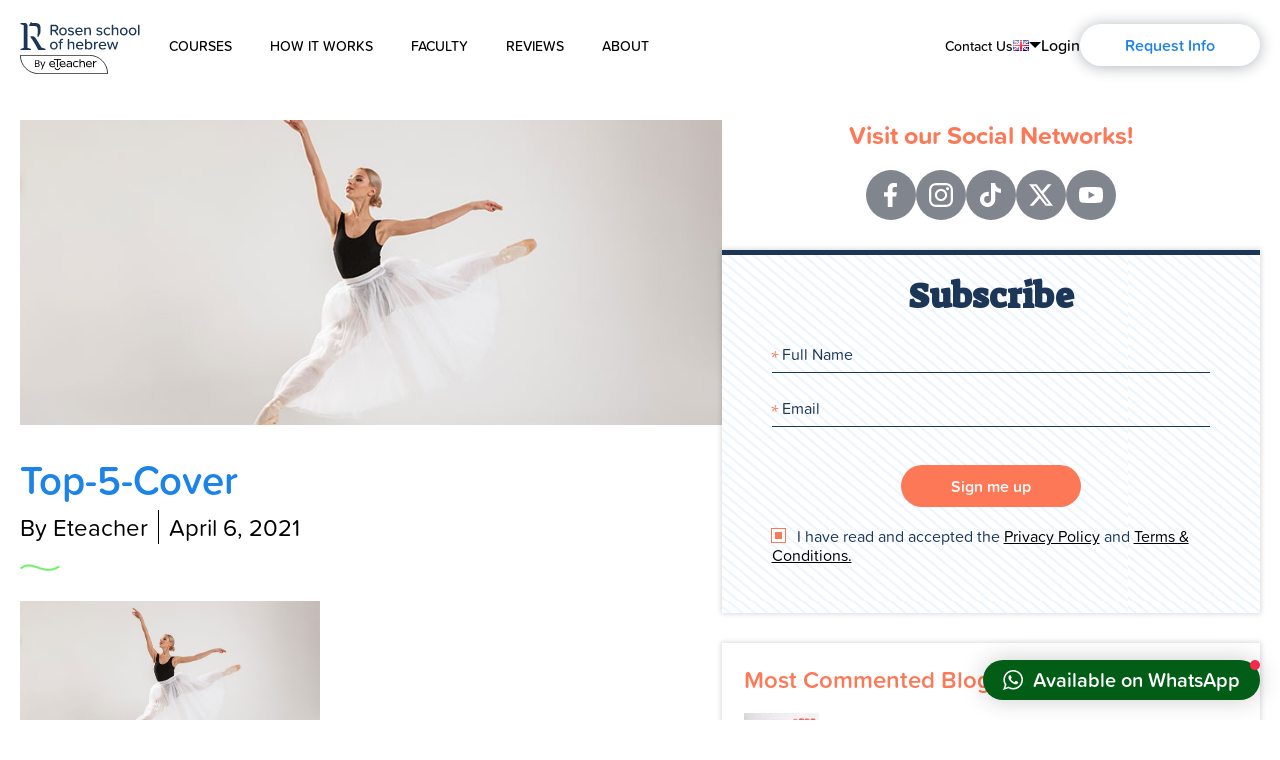

--- FILE ---
content_type: text/html; charset=UTF-8
request_url: https://rosenhebrewschool.com/blog/top-israeli-artists-from-2020/attachment/top-5-cover/
body_size: 18515
content:
<!DOCTYPE html>
<html dir="ltr" lang="en-US" >
<head>

						<!-- Google Tag Manager -->
			<script>(function(w,d,s,l,i){w[l]=w[l]||[];w[l].push(
			{'gtm.start': new Date().getTime(),event:'gtm.js'}
			);var f=d.getElementsByTagName(s)[0],
			j=d.createElement(s),dl=l!='dataLayer'?'&l='+l:'';j.async=true;j.src=
			'https://www.googletagmanager.com/gtm.js?id='+i+dl;f.parentNode.insertBefore(j,f);
			})(window,document,'script','dataLayer','GTM-542NPX5');</script>
			<!-- End Google Tag Manager -->
			
	<meta charset="UTF-8">
	<meta name="viewport" content="width=device-width, initial-scale=1.0">
<!--	<link rel="profile" href="http://gmpg.org/xfn/11">-->

	<meta name='robots' content='index, follow, max-image-preview:large, max-snippet:-1, max-video-preview:-1' />
<link rel="alternate" hreflang="en" href="https://rosenhebrewschool.com/blog/top-israeli-artists-from-2020/attachment/top-5-cover/" />
<link rel="alternate" hreflang="pt" href="https://rosenhebrewschool.com/pt/top-5-cover-2/" />
<link rel="alternate" hreflang="es" href="https://rosenhebrewschool.com/es/top-5-cover-2/" />
<link rel="alternate" hreflang="fr" href="https://rosenhebrewschool.com/fr/top-5-cover-2/" />
<link rel="alternate" hreflang="de" href="https://rosenhebrewschool.com/de/top-5-cover-2/" />
<link rel="alternate" hreflang="ru" href="https://rosenhebrewschool.com/ru/top-5-cover-2/" />
<link rel="alternate" hreflang="x-default" href="https://rosenhebrewschool.com/blog/top-israeli-artists-from-2020/attachment/top-5-cover/" />

	<!-- This site is optimized with the Yoast SEO plugin v26.5 - https://yoast.com/wordpress/plugins/seo/ -->
	<title>Top-5-Cover - Rosen School of Hebrew</title>
	<link rel="canonical" href="https://rosenhebrewschool.com/blog/top-israeli-artists-from-2020/attachment/top-5-cover/" />
	<meta property="og:locale" content="en_US" />
	<meta property="og:type" content="article" />
	<meta property="og:title" content="Top-5-Cover - Rosen School of Hebrew" />
	<meta property="og:url" content="https://rosenhebrewschool.com/blog/top-israeli-artists-from-2020/attachment/top-5-cover/" />
	<meta property="og:site_name" content="Rosen School of Hebrew" />
	<meta property="og:image" content="https://rosenhebrewschool.com/blog/top-israeli-artists-from-2020/attachment/top-5-cover" />
	<meta property="og:image:width" content="799" />
	<meta property="og:image:height" content="416" />
	<meta property="og:image:type" content="image/jpeg" />
	<meta name="twitter:card" content="summary_large_image" />
	<script type="application/ld+json" class="yoast-schema-graph">{"@context":"https://schema.org","@graph":[{"@type":"WebPage","@id":"https://rosenhebrewschool.com/blog/top-israeli-artists-from-2020/attachment/top-5-cover/","url":"https://rosenhebrewschool.com/blog/top-israeli-artists-from-2020/attachment/top-5-cover/","name":"Top-5-Cover - Rosen School of Hebrew","isPartOf":{"@id":"https://rosenhebrewschool.com/#website"},"primaryImageOfPage":{"@id":"https://rosenhebrewschool.com/blog/top-israeli-artists-from-2020/attachment/top-5-cover/#primaryimage"},"image":{"@id":"https://rosenhebrewschool.com/blog/top-israeli-artists-from-2020/attachment/top-5-cover/#primaryimage"},"thumbnailUrl":"https://rosenhebrewschool.com/wp-content/uploads/2021/04/Top-5-Cover.jpg","datePublished":"2021-04-06T13:23:52+00:00","breadcrumb":{"@id":"https://rosenhebrewschool.com/blog/top-israeli-artists-from-2020/attachment/top-5-cover/#breadcrumb"},"inLanguage":"en-US","potentialAction":[{"@type":"ReadAction","target":["https://rosenhebrewschool.com/blog/top-israeli-artists-from-2020/attachment/top-5-cover/"]}]},{"@type":"ImageObject","inLanguage":"en-US","@id":"https://rosenhebrewschool.com/blog/top-israeli-artists-from-2020/attachment/top-5-cover/#primaryimage","url":"https://rosenhebrewschool.com/wp-content/uploads/2021/04/Top-5-Cover.jpg","contentUrl":"https://rosenhebrewschool.com/wp-content/uploads/2021/04/Top-5-Cover.jpg","width":799,"height":416},{"@type":"BreadcrumbList","@id":"https://rosenhebrewschool.com/blog/top-israeli-artists-from-2020/attachment/top-5-cover/#breadcrumb","itemListElement":[{"@type":"ListItem","position":1,"name":"Home","item":"https://rosenhebrewschool.com/"},{"@type":"ListItem","position":2,"name":"Blog","item":"https://rosenhebrewschool.com/blog/"},{"@type":"ListItem","position":3,"name":"Top 5 Israeli artists from 2020","item":"https://rosenhebrewschool.com/blog/top-israeli-artists-from-2020/"},{"@type":"ListItem","position":4,"name":"Top-5-Cover"}]},{"@type":"WebSite","@id":"https://rosenhebrewschool.com/#website","url":"https://rosenhebrewschool.com/","name":"Rosen School of Hebrew","description":"Deepen Your Understanding of the Bible","potentialAction":[{"@type":"SearchAction","target":{"@type":"EntryPoint","urlTemplate":"https://rosenhebrewschool.com/?s={search_term_string}"},"query-input":{"@type":"PropertyValueSpecification","valueRequired":true,"valueName":"search_term_string"}}],"inLanguage":"en-US"}]}</script>
	<!-- / Yoast SEO plugin. -->


<link rel='dns-prefetch' href='//lp.rosenhebrewschool.com' />
<link rel='dns-prefetch' href='//v0.wordpress.com' />
<link rel="alternate" type="application/rss+xml" title="Rosen School of Hebrew &raquo; Feed" href="https://rosenhebrewschool.com/feed/" />
<link rel="alternate" type="application/rss+xml" title="Rosen School of Hebrew &raquo; Comments Feed" href="https://rosenhebrewschool.com/comments/feed/" />
<link rel="alternate" type="application/rss+xml" title="Rosen School of Hebrew &raquo; Top-5-Cover Comments Feed" href="https://rosenhebrewschool.com/blog/top-israeli-artists-from-2020/attachment/top-5-cover/feed/" />
<link rel="alternate" title="oEmbed (JSON)" type="application/json+oembed" href="https://rosenhebrewschool.com/wp-json/oembed/1.0/embed?url=https%3A%2F%2Frosenhebrewschool.com%2Fblog%2Ftop-israeli-artists-from-2020%2Fattachment%2Ftop-5-cover%2F" />
<link rel="alternate" title="oEmbed (XML)" type="text/xml+oembed" href="https://rosenhebrewschool.com/wp-json/oembed/1.0/embed?url=https%3A%2F%2Frosenhebrewschool.com%2Fblog%2Ftop-israeli-artists-from-2020%2Fattachment%2Ftop-5-cover%2F&#038;format=xml" />
<style id='wp-img-auto-sizes-contain-inline-css' type='text/css'>
img:is([sizes=auto i],[sizes^="auto," i]){contain-intrinsic-size:3000px 1500px}
/*# sourceURL=wp-img-auto-sizes-contain-inline-css */
</style>
<style id='classic-theme-styles-inline-css' type='text/css'>
/*! This file is auto-generated */
.wp-block-button__link{color:#fff;background-color:#32373c;border-radius:9999px;box-shadow:none;text-decoration:none;padding:calc(.667em + 2px) calc(1.333em + 2px);font-size:1.125em}.wp-block-file__button{background:#32373c;color:#fff;text-decoration:none}
/*# sourceURL=/wp-includes/css/classic-themes.min.css */
</style>
<link rel="https://api.w.org/" href="https://rosenhebrewschool.com/wp-json/" /><link rel="alternate" title="JSON" type="application/json" href="https://rosenhebrewschool.com/wp-json/wp/v2/media/50054" /><link rel="EditURI" type="application/rsd+xml" title="RSD" href="https://rosenhebrewschool.com/xmlrpc.php?rsd" />
<link rel='shortlink' href='https://wp.me/aghxeR-d1k' />
<meta name="generator" content="WPML ver:4.8.6 stt:1,4,3,65,46,2;" />
    <link rel="preload" as="image" href="https://rosenhebrewschool.com/wp-content/uploads/2021/04/Top-5-Cover.jpg" />
    <link rel="icon" href="https://rosenhebrewschool.com/wp-content/uploads/2017/11/cropped-Rosen_favicon-1-57x57.png" sizes="32x32" />
<link rel="icon" href="https://rosenhebrewschool.com/wp-content/uploads/2017/11/cropped-Rosen_favicon-1-300x300.png" sizes="192x192" />
<link rel="apple-touch-icon" href="https://rosenhebrewschool.com/wp-content/uploads/2017/11/cropped-Rosen_favicon-1-300x300.png" />
<meta name="msapplication-TileImage" content="https://rosenhebrewschool.com/wp-content/uploads/2017/11/cropped-Rosen_favicon-1-300x300.png" />

	<!-- [1] -->
	<link rel="preconnect" href="//fonts.googleapis.com" crossorigin />
	<link rel="preconnect" href="https://use.typekit.net" crossorigin />

	<!-- [2] -->
	<link rel="preload" as="style" href="https://fonts.googleapis.com/css?family=Suez+One&subset=hebrew" />
	<link rel="preload" as="style" href="https://fonts.googleapis.com/css?family=Open+Sans:300,400,400i,600,700" />

	<!-- [3] -->
	<link rel="stylesheet" href="https://fonts.googleapis.com/css?family=Suez+One&subset=hebrew" media="print" onload="this.media='all'" />
	<link rel="stylesheet" href="https://fonts.googleapis.com/css?family=Open+Sans:300,400,400i,600,700" media="print" onload="this.media='all'" />

	<!-- [4] -->
    <link rel="stylesheet" href="https://use.typekit.net/lqq3wgh.css" media="print" onload="this.media='all'" />

    <noscript>
        <link rel="stylesheet" href="https://fonts.googleapis.com/css?family=Suez+One&subset=hebrew" />
        <link rel="stylesheet" href="https://fonts.googleapis.com/css?family=Open+Sans:300,400,400i,600,700" />
        <link rel="stylesheet" href="https://use.typekit.net/lqq3wgh.css"/>
    </noscript>


<!--	<link rel="stylesheet" href="--><!--/css/font-awesome.css" media="print" onload="this.media='all'">-->

<!--	<script src="https://use.typekit.net/vck3yol.js"></script>-->
<!--	<script>try{Typekit.load({ async: true });}catch(e){}</script>-->

    <!-- critical css -->
    <style>
    /*! normalize.css v8.0.0 | MIT License | github.com/necolas/normalize.css */html{line-height:1.15;-webkit-text-size-adjust:100%;margin:0;padding:0}body{margin:0;padding:0}h1{font-size:2em;margin:.67em 0}hr{box-sizing:content-box;height:0;overflow:visible}pre{font-family:monospace,monospace;font-size:1em}a{background-color:rgba(0,0,0,0)}abbr[title]{border-bottom:none;text-decoration:underline;text-decoration:underline dotted}strong{font-weight:600}code,kbd,samp{font-family:monospace,monospace;font-size:1em}small{font-size:80%}sub,sup{font-size:75%;line-height:0;position:relative;vertical-align:baseline}sub{bottom:-0.25em}sup{top:-0.5em}img{border-style:none}form{margin:0;padding:0;border-style:none}button,input,optgroup,select,textarea{font-family:inherit;font-size:100%;line-height:1.15;margin:0}button,input{overflow:visible}button,select{text-transform:none}button,[type=button],[type=reset],[type=submit]{-webkit-appearance:button}button::-moz-focus-inner,[type=button]::-moz-focus-inner,[type=reset]::-moz-focus-inner,[type=submit]::-moz-focus-inner{border-style:none;padding:0}button:-moz-focusring,[type=button]:-moz-focusring,[type=reset]:-moz-focusring,[type=submit]:-moz-focusring{outline:1px dotted ButtonText}fieldset{padding:.35em .75em .625em}legend{box-sizing:border-box;color:inherit;display:table;max-width:100%;padding:0;white-space:normal}progress{vertical-align:baseline}textarea{overflow:auto}[type=checkbox],[type=radio]{box-sizing:border-box;padding:0}[type=number]::-webkit-inner-spin-button,[type=number]::-webkit-outer-spin-button{height:auto}[type=search]{-webkit-appearance:textfield;outline-offset:-2px}[type=search]::-webkit-search-decoration{-webkit-appearance:none}::-webkit-file-upload-button{-webkit-appearance:button;font:inherit}details{display:block}summary{display:list-item}template{display:none}[hidden]{display:none}:root{--container-max-width: 1280px;--container-padding-x: 20px;--wave: url("data:image/svg+xml,%3Csvg%20xmlns%3D%22http%3A%2F%2Fwww.w3.org%2F2000%2Fsvg%22%20viewBox%3D%220%200%2070.216%2019.144%22%3E%3Cpath%20d%3D%22M-7164.5-1237.437s7.147-11.356%2C18.574-6.234%2C22.1%2C17.954%2C40.484%2C2.084%22%20transform%3D%22translate(7170.016%201249.055)%22%20fill%3D%22none%22%20stroke%3D%22%2345ffbb%22%20stroke-linecap%3D%22round%22%20stroke-width%3D%228%22%20%2F%3E%3C%2Fsvg%3E")}*{margin:0;padding:0;outline:none;box-sizing:border-box}html{scroll-behavior:smooth;-webkit-tap-highlight-color:rgba(0,0,0,0);-webkit-font-smoothing:antialiased;--font-primary: proxima-soft;--font-secondary: Suez One}body{font-family:"proxima-soft",-apple-system,BlinkMacSystemFont,"Segoe UI",Roboto,Ubuntu,sans-serif;font-size:20px;line-height:1.2;font-weight:400;color:#000;background-color:#fff;overflow-x:hidden}h1{font-size:56px;margin:0 0 10px;font-weight:600}h2{font-size:40px;margin:0 0 30px;font-weight:600}h4{font-size:26px;font-weight:400;font-family:"Suez One";margin:0 0 5px}h3{font-size:22px}h1,h2,h4,h3{line-height:1.2}h1 b,h2 b,h4 b,h3 b{display:block;font-family:"Suez One";font-weight:400}p{margin:0 0 30px}.header-spacer{height:120px}#primary{position:relative}#primary.has-form{padding-bottom:220px}#primary.grey{background:#f9f9f9}#primary.grey:before{content:none}ul{padding:0;margin:0;list-style:none}ul li{padding:0;margin:0}img{max-width:100%;height:auto}.img-bg{background-size:cover;background-repeat:no-repeat;background-position:0 50%}.img-bg img{display:none}.wrapper{overflow:hidden;position:relative;max-width:100%;min-height:100vh}.container{margin:0 auto;width:min(var(--container-max-width),100% - var(--container-padding-x)*2)}.visible-sm,.visible-sm-inline{display:none !important}.position-relative{position:relative}.flex{display:flex;flex-direction:row;align-items:center;justify-content:space-between}@media(width <= 991px){.flex.flex-md{display:block}}@media(width <= 767px){.flex.flex-sm{display:block}}.flex-column{display:flex;flex-direction:column;align-items:flex-start;justify-content:flex-start}.box{background:#fff 0% 0% no-repeat padding-box;box-shadow:0px 3px 10px rgba(0,0,0,.1882352941)}section.default-section{padding:40px 0}@media(width <= 991px){section.default-section{padding:30px 0}}.flex-box{display:flex;flex-direction:row;align-items:flex-start;justify-content:space-between}.flex-box.reverse{flex-direction:row-reverse}.flex-box>*{flex:0 1 50%}@media(width <= 991px){.flex-box.flex-md{display:block}}@media(width <= 767px){.flex-box.flex-sm{display:block}}.align-center{text-align:center}.flex-reverse{flex-direction:row-reverse}.visible-mobile{display:none !important}@media(width <= 767px){.visible-mobile{display:block !important}}.visible-desktop{display:block !important}@media(width <= 767px){.visible-desktop{display:none !important}}.mark:after{content:"";height:30px;width:60px;background:url(/wp-content/themes/rosenschool/images/wave.svg) no-repeat center center rgba(0,0,0,0);background-size:auto;background-size:contain;display:block}.hidden{display:none}.hidden-text{font-size:0;display:block;width:0;height:0}.white{color:#fff}.glide__slides{display:flex}.wave:after{content:"";display:inline-block;width:70px;aspect-ratio:7/2;background:var(--wave) no-repeat center rgba(0,0,0,0);background-size:contain;margin:0 0 0 20px}@media(width <= 991px){body{font-size:16px;line-height:1.4}h1{font-size:36px}h2{font-size:33px}#primary.has-form{padding-bottom:0;z-index:4}#primary.grey{background:none}.hidden-sm{display:none !important}.visible-sm{display:block !important}.visible-sm-inline{display:inline-block !important}.wave:after{width:60px}}a{color:#000;text-decoration:none;transition:all .3s}a:hover{color:#000}a:focus{outline:none}a.arrow{position:relative;font-size:16px;color:#1c83e9;border-bottom:1px solid #1c83e9}a.arrow:after{content:"";border:6px solid rgba(0,0,0,0);border-left:10px solid #1c83e9;position:absolute;top:7px;right:-25px;transition:right .3s}a.arrow:hover:after{right:-30px}.main-nav{float:left}.main-nav a{color:inherit}.main-nav.main-nav-mobile{display:none}.main-nav>ul{list-style:none}.main-nav>ul:after{content:"";clear:both;display:block}.main-nav>ul>li{float:left;color:#fff;text-transform:uppercase;font-size:14px;line-height:24px;font-weight:500;position:relative;margin:0 38px 0 0}.main-nav>ul>li>a{color:inherit;display:block;padding:12px 0 14px;position:relative;z-index:3}.main-nav>ul>li>a:before{content:"";position:absolute;bottom:10px;left:0;width:0;height:4px;background:currentColor;transition:width .3s}.main-nav>ul>li.has-drop:before{content:"";position:absolute;top:100%;left:19px;border:12px solid rgba(0,0,0,0);border-bottom:13px solid #fff;margin:-25px 0 0;z-index:2;opacity:0;transition:opacity .3s}.main-nav>ul>li.has-drop:hover:before{opacity:1}.main-nav>ul>li.active>a:before{width:100%}.main-nav>ul>li .drop{position:absolute;top:100%;left:0;z-index:1}.main-nav>ul>li .drop ul{max-height:0;overflow:hidden;-webkit-transition:max-height .3s ease-out;transition:max-height .3s ease-out}.main-nav>ul>li:hover>a:before{width:100%}.main-nav>ul>li:hover .drop ul{max-height:400px}.main-nav>ul ul{background:#fff;min-width:max-content;position:relative;z-index:1}.main-nav>ul ul li{color:#1c3657;font-size:16px;line-height:18px;position:relative;margin:0 20px;text-transform:none;z-index:1}.main-nav>ul ul li+li:before{content:"";position:absolute;top:0;left:0;width:100px;height:1px;background:#48ffbc}.main-nav>ul ul li a{display:block;padding:20px;margin:0 -20px}.main-nav>ul ul li a:hover{background:#eee}.main-nav>ul .has-drop{cursor:context-menu}.main-nav>ul .drop:before{content:"";position:absolute;top:0;bottom:0;left:0;right:0;z-index:-2;box-shadow:0 1px 15px rgba(0,23,45,.32)}.main-nav>ul .drop:after{content:"";position:absolute;top:-15px;height:30px;left:-15px;right:-15px;width:207px;background:#fff;opacity:0;visibility:hidden;transition:all .3s;transition-duration:0s;z-index:-1}.main-nav>ul .drop ul{max-height:0;overflow:hidden;transition:max-height .3s ease-out}.black-style .main-nav>ul>li{color:#030303}.scrolled .main-nav>ul>li{color:#000}.scrolled .main-nav>ul>li>a:before{background:#000}.scrolled .main-nav>ul .drop:after{opacity:1;visibility:visible;transition-delay:.3s;transition-duration:.3s}@media(width <= 1280px){.main-nav>ul>li{margin:0 25px 0 0}}@media(width <= 991px){.main-nav #primary-menu{display:none}.scrolled .main-nav>ul>li{color:#fff}}.mobile-menu .close-menu{display:none}@media(width <= 991px){.mobile-menu{position:fixed;top:0;bottom:0;left:0;right:0;z-index:11;overflow-y:auto;opacity:0;visibility:hidden;transition:opacity .3s}.menu-opened .mobile-menu{transition-delay:.3s;opacity:1;visibility:visible;overflow:visible}.mobile-menu .close-menu{display:block;position:absolute;top:11px;right:12px;width:36px;height:36px;font-size:0;line-height:0}.mobile-menu .close-menu:before,.mobile-menu .close-menu:after{content:"";position:absolute;background:#fff;height:4px;width:24px;top:50%;left:50%;margin:-2px 0 0 -12px}.mobile-menu .close-menu:before{-webkit-transform:rotate(-135deg);transform:rotate(-135deg)}.mobile-menu .close-menu:after{-webkit-transform:rotate(135deg);transform:rotate(135deg)}.mobile-menu .main-nav-mobile{float:none;display:table-cell;vertical-align:middle;height:100vh;width:1%;backdrop-filter:blur(20px);-webkit-overflow-scrolling:touch}.mobile-menu .main-nav-mobile>ul>li{float:none;text-align:center;margin:0;font-size:20px;line-height:22px}.mobile-menu .main-nav-mobile>ul>li>a{padding:18px 0;color:#fff}.mobile-menu .main-nav-mobile>ul>li>a:before{content:none}}.fader{position:fixed;top:0;right:0;left:0;z-index:-1;text-align:start;display:none}@media(width <= 991px){.fader{display:block;opacity:0;visibility:hidden;background:#179668;top:-60px;left:-20px;bottom:79px;right:-20px;border-radius:50%;position:fixed;z-index:10;-webkit-transition:all .7s;transition:all .7s;backdrop-filter:blur(10px);-webkit-transform:scale(0, 0);transform:scale(0, 0);height:108vh}.menu-opened .fader{display:block;opacity:.9;visibility:visible;-webkit-transform:scale(1, 1);transform:scale(1, 1);border-radius:50%/63px;transition:all .3s}}@font-face{font-family:"proxima_nova_regular";src:url("/wp-content/themes/rosenschool/fonts/proxima_nova_regular-webfont.eot");src:url("/wp-content/themes/rosenschool/fonts/proxima_nova_regular-webfont.eot?#iefix") format("embedded-opentype"),url("/wp-content/themes/rosenschool/fonts/proxima_nova_regular-webfont.woff") format("woff"),url("/wp-content/themes/rosenschool/fonts/proxima_nova_regular-webfont.ttf") format("truetype"),url("/wp-content/themes/rosenschool/fonts/proxima_nova_regular-webfont.svg#proxima_novaregular") format("svg");font-weight:normal;font-style:normal}.language{position:relative}.language ul{margin:0;padding:0 30px;list-style:none;background:#fff;min-width:175px;max-height:0;overflow:hidden;overflow-y:auto;transition:max-height .3s ease-out,padding .3s ease-out}.language ul li{font-family:"Open Sans",sans-serif;font-size:15px;line-height:20px;font-weight:300}.language ul li a{display:block;position:relative;padding:10px 0;color:#030303;display:flex;flex-direction:row;align-items:center;justify-content:flex-start;gap:10px}.language ul li a:hover{color:#1c83e9}.language ul li img{max-width:16px}.language ul li.active{font-family:"proxima_nova_regular",sans-serif}.language ul li+li a:after{content:"";position:absolute;top:0;border-top:1px solid #ebebeb;left:25px;right:0}.language .drop{position:absolute;top:calc(100% + 20px);right:-6px;z-index:1}.language .drop:after{content:"";position:absolute;top:0;bottom:0;left:0;right:0;z-index:-2;box-shadow:0 1px 15px rgba(0,23,45,.32)}.language .drop:before{opacity:1;visibility:visible;transition-delay:.3s;transition-duration:.3s}.language .btn-open{position:relative;color:#fff;text-transform:uppercase;display:flex;flex-direction:row;align-items:center;justify-content:flex-start;gap:5px}.language .btn-open span{color:#fff;text-decoration:underline}.language .btn-open:before{content:"";position:absolute;top:calc(100% + 20px);right:21px;border:9px solid rgba(0,0,0,0);border-bottom:9px solid #fff;margin:-18px 0 0;z-index:2;opacity:0;transition:opacity .3s}.language .btn-open:after{content:"";display:block;border:6px solid rgba(0,0,0,0);border-top:6px solid #fff;margin:6px 0 0}.black-style:not(.scrolled) .language .btn-open{color:#030303}.black-style:not(.scrolled) .language .btn-open:after{border-top-color:#030303}.language.open ul{max-height:400px;padding-top:15px;padding-bottom:15px}.language.open .btn-open:before{opacity:1}.btn{display:inline-block;vertical-align:top;border-radius:25px;font-size:16px;line-height:20px;font-weight:600;border:4px solid rgba(0,0,0,0);padding:7px 10px;min-width:180px;text-align:center;position:relative;transition:all .3s}.btn.btn-md{font-size:22px;line-height:22px;min-width:202px;border-width:4px;padding:10px 10px}.btn.btn-default{background:#fff;color:#1c83e9;box-shadow:0 1px 15px rgba(0,23,45,.32)}.btn.btn-default:hover{background:rgba(255,255,255,.89)}.btn.btn-white{background:#fff;color:#1c83e9;box-shadow:0 1px 15px rgba(0,23,45,.32)}.btn.btn-white:hover{background:rgba(255,255,255,.89)}.btn.blue-border{color:#1c83e9;border-color:#1c83e9}.btn.blue-border:hover{background:#fff}.btn.btn-success{background:#48ffbc;color:#064889;border-color:#48ffbc}.btn.btn-success:hover{color:#153657;background:#48ffbc;box-shadow:0 8px 17px #0069ae}.btn.btn-arrow,.btn.btn-arrow-white{min-width:226px;padding:10px 64px 10px 47px;font-size:16px;letter-spacing:1.5px}.btn.btn-arrow:after,.btn.btn-arrow-white:after{content:"";border:6px solid rgba(0,0,0,0);border-left:10px solid #1c83e9;position:absolute;top:14px;right:45px;transition:right .3s}.btn.btn-arrow:hover:after,.btn.btn-arrow-white:hover:after{right:35px}.btn.btn-arrow-white:after{border-left:10px solid #fff}.btn.btn-transparent{border-color:#fff;color:#fff}.btn.btn-transparent:hover{background:rgba(255,255,255,.2);color:#fff}.btn.btn-color-red{color:#fff;background:#fc7856}.btn.btn-color-yellow{color:#fff;background:#ffbc5c}.btn.btn-primary,.btn.btn-color-blue{color:#fff;background:#1c83e9}.btn.btn-primary:hover,.btn.btn-color-blue:hover{color:#fff;background:#005dff}.play-btn-wrapper{position:relative;color:#fff}.play-btn-wrapper:hover .text,.play-btn-wrapper:active .text{color:#fff}.play-btn-wrapper .text{display:block;font-size:22px;font-weight:400;margin:15px 0 0}.btn-play{text-shadow:1px 2px 7px rgba(0,0,0,.75);position:absolute;width:60px;height:60px;top:49%;left:50%;transform:translate(-50%, -50%);transition:all .3s}.btn-play:hover:before,.play-btn-wrapper:hover .btn-play:before{background:#1c83e9}.btn-play:before{content:"";position:absolute;left:0;right:0;top:0;bottom:0;width:100%;height:100%;border-radius:50%;border:2px solid #fff;background:rgba(28,131,233,.7);-webkit-transition:background .3s;transition:background .3s}.btn-play:after{content:"";position:absolute;top:50%;left:50%;transform:translate(calc(-50% + 12px), -40%);border:12px solid rgba(0,0,0,0);border-left:18px solid #fff}.btn-play.big{width:100px;height:100px}.btn-play.big:after{border:18px solid rgba(0,0,0,0);border-left:25px solid #fff;transform:translate(calc(-50% + 15px), -50%)}@media(width <= 991px){.btn-play.big{width:60px;height:60px}.btn-play.big:after{transform:translate(calc(-50% + 12px), -40%);border:12px solid rgba(0,0,0,0);border-left:18px solid #fff}}.btn-play.white:before{background:rgba(255,255,255,.2)}.btn-play.white:hover{transform:translate(-50%, -50%) scale(1.1);transform-origin:center}.btn-play.white:hover:before{background:rgba(255,255,255,.2)}@media(width <= 767px){.btn-desktop{display:none}}.btn-mobile{display:none}@media(width <= 767px){.btn-mobile{display:inline-block}}.glide{position:relative}.glide .glide__bullets{position:static;text-align:center;justify-content:center;align-items:center;transform:none;bottom:-10px}.glide .glide__bullets .glide__bullet{background-color:#fff;border:2px solid #1c83e9;width:12px;height:12px;padding:0;border-radius:50%;transition:all .3s ease-in-out;cursor:pointer;line-height:0;margin:0 6px;outline:none}.glide .glide__bullets .glide__bullet:focus,.glide .glide__bullets .glide__bullet:hover{background-color:#1c83e9}.glide .glide__bullets .glide__bullet--active{background-color:#1c83e9}#header{position:fixed;top:0;left:0;right:0;padding:22px 0 14px;z-index:1000;transition:all .3s}#header .logo{width:120px;height:45px;float:left;margin:0 29px 0 0;background:url(/wp-content/themes/rosenschool/images/logo-black.svg) no-repeat;font-size:0;display:block;background-size:contain;position:relative}#header .logo.white{background-image:url(/wp-content/themes/rosenschool/images/logo-white.svg)}#header .logo.blue{background-image:url(/wp-content/themes/rosenschool/images/logo-blue.svg)}#header .logo a{display:block;height:100%}#header .logo .badge{max-width:88px;height:auto;position:absolute;left:0;bottom:12px;transform:translateY(100%)}#header .logo.white .badge.blue{display:none}#header .logo.blue .badge.white{display:none}#header .student-login,#header .open-menu{display:none}#header .tools-nav{float:right}#header .tools-nav>ul{display:flex;flex-direction:row;align-items:center;justify-content:flex-end;padding:2px 0 0;gap:25px}#header .tools-nav>ul>li{font-size:16px;font-weight:500;line-height:24px;color:#fff}#header .tools-nav>ul>li>a{color:inherit}#header .tools-nav .contact-link{font-size:14px}#header.nav-up{top:-102px}#header.nav-up.top{top:0}#header.black-style .tools-nav>ul>li>a{color:#030303}#header.scrolled{background:#fff;padding-top:20px}#header.scrolled .logo{background-image:url(/wp-content/themes/rosenschool/images/logo-black.svg)}#header.scrolled .logo .badge{display:none}#header.scrolled .logo .badge.blue{display:block}#header.scrolled .tools-nav>ul>li{color:#161c1a}#header.scrolled .tools-nav .btn-white{background:#1c83e9;color:#fff}#header.scrolled .tools-nav .btn-white:hover{background:#0081ff}#header.lp-mode{transition:opacity .3s;background:none !important}#header.lp-mode .logo{display:block !important;visibility:visible !important}#header.lp-mode.scrolled{opacity:0}@media(width <= 1280px){#header .tools-nav>ul{gap:10px}#header .tools-nav>ul>li+li{margin-left:10px;font-size:14px}#header .tools-nav .btn{font-size:14px;min-width:150px}}@media(width <= 991px){#header{padding:15px 0}#header .btn-mobile{position:absolute;left:14px;top:12px;color:#fff;border-color:#fff;background:#28dd9b;border-width:2px;box-shadow:none;padding:3px 10px 4px;text-transform:uppercase;opacity:0;visibility:hidden;line-height:20px}#header .open-menu{display:block;float:right;font-size:14px;line-height:20px;border-radius:20px;border:2px solid #fff;color:#fff;font-weight:500;min-width:68px;text-align:center;text-transform:uppercase;padding:3px 4px;margin:2px 0 0}#header .logo{margin:0;width:160px;height:55px;background:url(/wp-content/themes/rosenschool/images/logo-black.svg) no-repeat}#header .logo.white{background-image:url(/wp-content/themes/rosenschool/images/logo-white.svg)}#header .logo.blue{background-image:url(/wp-content/themes/rosenschool/images/logo-blue.svg)}#header .tools-nav{position:absolute;top:21px;right:100px;z-index:3;display:inline-block}#header .tools-nav>li{float:none;padding:0}.menu-opened #header .btn-mobile,.menu-opened #header .open-menu,.menu-opened #header .logo,.menu-opened #header .wrapper>*{filter:blur(1.5px)}#header.black-style .open-menu{color:#000;border-color:#000}#header.scrolled{background:#1c3657;padding:10px 0}#header.scrolled .open-menu{color:#fff;border-color:#fff}#header.scrolled .btn-mobile{opacity:1;visibility:visible}#header.scrolled .logo{visibility:hidden;display:none}#header.scrolled .tools-nav{top:16px}}#cover{position:relative;z-index:1;color:#fff;padding:175px 0 60px;min-height:550px;background-size:cover;background-position:center}#cover .container{display:flex;align-items:center;justify-content:space-between;gap:35px}#cover .container>div{flex-basis:50%}#cover .desc{margin-bottom:50px;position:relative}#cover #modern-slider{transition-delay:1.2s}#cover .media-block{padding:0 13% 0 0;display:flex;align-items:center;justify-content:center;flex-direction:column;gap:15px}#cover .play-btn-wrapper{min-width:100px;min-height:100px;display:block}@media(width >= 1281px){#cover .desc{opacity:0;top:-30px;transition:opacity .3s,top .3s;transition-delay:.8s}#cover #modern-slider .modern-slider{top:-30px;opacity:0;transition:opacity .3s,top .3s;transition-delay:1s}#cover #modern-slider .ttl{top:-30px;opacity:0;transition:opacity .3s,top .3s;transition-delay:1s}#cover .media-block{opacity:0}#cover .heading{top:-30px;opacity:0;transition:opacity .3s,top .3s;transition-delay:.3s}#cover .heading .sub-head .str{transform:rotate(20deg) translate(-150px, 0);transition:transform .3s,opacity .3s;transition-delay:.5s}.load #cover.anim .heading{top:0;opacity:1}.load #cover.anim .heading .sub-head .str{transform:rotate(20deg)}.load #cover.anim .desc{top:0;opacity:1}.load #cover.anim #modern-slider .modern-slider{opacity:1;top:0}.load #cover.anim #modern-slider .ttl{opacity:1;top:0}.load #cover.anim .media-block{opacity:1}}@media(width <= 991px){#cover .container{display:block}#cover .play-btn-wrapper{min-width:60px;min-height:60px;margin:0 0 10px}#cover .btn-play:before{background:#48ffbc}#cover .text{font-size:20px;font-weight:600}#cover .media-block{padding:0;display:block}#cover .media-block .text{display:block;text-align:center}#cover .desc{font-size:18px;text-align:center}body:not(.home) #cover .heading{max-width:245px;margin:0 auto}body:not(.home) #cover .heading h1{text-align:center}body:not(.home) #cover .heading h1 b{display:block !important}#cover .text-center-m{text-align:center}}@media(width <= 991px){#cover #modern-slider{position:absolute;bottom:0;left:0;right:0;transform:translate(0, 100%)}}.heading h1,.heading h2{display:inline-block;position:relative;margin:0 0 25px}#cover .heading h1,#cover .heading h2{color:#48ffbc}#cover .heading h1 b,#cover .heading h2 b{color:#fff}.heading h1{color:#48ffbc}.heading h1 b{color:#fff;display:inline-block}.heading .relative{position:relative;display:inline-block}.heading .sub-head{position:absolute;top:-40px;bottom:15px;right:0;width:115px;color:#fff;font-size:24px;line-height:.9;font-weight:400;font-family:"Suez One",sans-serif;transform:translate(calc(100% + 25px)) rotate(-20deg);white-space:normal;padding:0 0 0 35px}.heading .sub-head:before{content:"";position:absolute;top:0;bottom:0;left:0;width:2px;background:#fff}.heading .sub-head .str{display:block;font-weight:normal;position:absolute;top:50%;transform:rotate(20deg)}@media(width <= 767px){.heading .relative{position:initial !important}}
    </style>

			<style>
			.page>.container{align-items:start;gap:75px}.page h1{color:#1c83e9;font-size:40px;margin-bottom:10px}.page h2,.page h3{font-size:26px;color:#fc7856}.page h3{font-size:24px;font-weight:600}.highlight{padding-bottom:30px;margin-bottom:30px}.highlight:after{background-position:left}.post-image{width:100%;height:305px;background-size:cover;background-position:center;margin-bottom:30px}.post-meta{font-size:24px}.post-meta span{padding:0 10px;border-left:1px solid #000}.post-meta span:first-child{padding-left:0;border-left:none}.post-meta.highlight{padding-bottom:30px;margin-bottom:30px}.post-meta.highlight:after{background-position:0}.shadow-box{box-shadow:0 0 5px 1px rgba(0,0,0,.15)}@media(width <= 991px){.page>.container{display:block;align-items:start;gap:75px}.page h1{font-size:30px}}@media(width <= 767px){.post-meta{font-size:16px}}#sidebar{min-width:405px}#sidebar h3{margin:0 0 20px}#sidebar section{margin-bottom:30px}#sidebar section p{display:none}@media(width <= 991px){#sidebar{margin-top:30px}}@media(width <= 767px){#sidebar{min-width:auto}}#social-networks{text-align:center;color:#fc7856;font-weight:600}#social-networks h3{font-size:25px;font-weight:700}#social-networks ul{justify-content:center;gap:10px}#social-networks li{display:inline-block;line-height:52px}#social-networks a{display:block;width:50px;height:50px;border-radius:50%;background:#81868e;color:#fff}#social-networks a svg{max-width:24px;max-height:24px;height:24px;width:auto;margin:0 auto -4px}#social-networks a.facebook:hover{background:#3b5998}#social-networks a.twitter:hover{background:#00aced}#social-networks a.youtube:hover{background:#b00}#social-networks a.tiktok:hover{background:#ff0050}#social-networks a.instagram:hover{background:#405de6}#subscribe-form{padding:20px 50px;border-top:5px solid #1c3657;background:url(/wp-content/themes/rosenschool/images/form-background.png)}#subscribe-form h3{font-size:35px;font-family:"Suez One";text-align:center;color:#1c3657}#subscribe-form p{font-size:16px;color:#1c3657}#subscribe-form.eteacher-form{margin:0 auto}#subscribe-form.eteacher-form .field-row label{display:inline-block;color:#1c3657}#subscribe-form.eteacher-form .field-row a{text-decoration:underline}#subscribe-form.eteacher-form .field-row .input-box{color:#1c3657;border-color:#1c3657}#subscribe-form.eteacher-form .field-row input.placeholder{color:#1c3657}#subscribe-form.eteacher-form .field-row input:-moz-placeholder{color:#1c3657}#subscribe-form.eteacher-form .field-row input::-moz-placeholder{color:#1c3657}#subscribe-form.eteacher-form .field-row input:-ms-input-placeholder{color:#1c3657}#subscribe-form.eteacher-form .field-row input::-webkit-input-placeholder{color:#1c3657}#subscribe-form.eteacher-form .field-row input[type=checkbox]{display:none}#subscribe-form.eteacher-form .field-row input[type=checkbox]+label span{display:inline-block;width:13px;height:13px;background:#fff;outline:1px solid #fc7856;cursor:pointer}#subscribe-form.eteacher-form .field-row input[type=checkbox]:checked+label span{background:#fc7856;border:3px solid #fff}#subscribe-form.eteacher-form .field-row .agreement{margin:20px 0 10px}#subscribe-form.eteacher-form .field-row .agreement span{margin:0 8px 0 0}.sidebar-posts-widget{padding:22px;margin-bottom:30px}.sidebar-posts-widget h3{color:#fc7856}.sidebar-posts-widget .post-small-box{margin-bottom:15px;justify-content:flex-start}.sidebar-posts-widget .post-small-image{flex:0 0 75px;height:75px;margin:0 15px 0 0;background-size:cover}.sidebar-posts-widget h4{font-size:16px;font-family:"proxima-soft";font-weight:700}
		</style>
	
</head>

<body class="attachment wp-singular attachment-template-default single single-attachment postid-50054 attachmentid-50054 attachment-jpeg wp-theme-rosenschool en">

						<!-- Google Tag Manager (noscript) -->
			<noscript><iframe src="https://www.googletagmanager.com/ns.html?id=GTM-542NPX5"
			height="0" width="0" style="display:none;visibility:hidden"></iframe></noscript>
			<!-- End Google Tag Manager (noscript) -->
			
<div class="wrapper">
	<header id="header" class="black-style">
		<div class="container">
			<strong class="logo blue">
				<a href="https://rosenhebrewschool.com" title="Learn Hebrew">Rosen School of Hebrew</a>
				<img src="https://rosenhebrewschool.com/wp-content/themes/rosenschool/images/badges/et-badge-white-bordered.svg" class="badge white" alt="Rosen School of Hebrew">
				<img src="https://rosenhebrewschool.com/wp-content/themes/rosenschool/images/badges/et-badge-black-bordered.svg" class="badge blue" alt="Rosen School of Hebrew">
			</strong>
			<a href="https://rosenhebrewschool.com/signup/" class="btn btn-default btn-mobile visible-sm">Request Info</a>
			<div class="tools-nav">
                <ul>
                    <li class="hidden-sm"><a href="https://rosenhebrewschool.com/signup/" class="contact-link">Contact Us</a></li>
                    <li>
                                            <div class="language">
                            <a href="#" class="btn-open" alt="English"><img src="https://rosenhebrewschool.com/wp-content/themes/rosenschool/images/flag-en.png" alt="image description"></a>
                            <div class="drop">
                                <ul>
																		        <li class="active">
									            <a href="https://rosenhebrewschool.com/blog/top-israeli-artists-from-2020/attachment/top-5-cover/">
									                <img src="https://rosenhebrewschool.com/wp-content/themes/rosenschool/images/flag-en.png" alt="en">
									                <span>English</span>
									            </a>
									        </li>
									        									        <li>
									            <a href="https://rosenhebrewschool.com/pt/top-5-cover-2/">
									                <img src="https://rosenhebrewschool.com/wp-content/themes/rosenschool/images/flag-pt.png" alt="pt">
									                <span>Português</span>
									            </a>
									        </li>
									        									        <li>
									            <a href="https://rosenhebrewschool.com/es/top-5-cover-2/">
									                <img src="https://rosenhebrewschool.com/wp-content/themes/rosenschool/images/flag-es.png" alt="es">
									                <span>Español</span>
									            </a>
									        </li>
									        									        <li>
									            <a href="https://rosenhebrewschool.com/fr/top-5-cover-2/">
									                <img src="https://rosenhebrewschool.com/wp-content/themes/rosenschool/images/flag-fr.png" alt="fr">
									                <span>Français</span>
									            </a>
									        </li>
									        									        <li>
									            <a href="https://rosenhebrewschool.com/de/top-5-cover-2/">
									                <img src="https://rosenhebrewschool.com/wp-content/themes/rosenschool/images/flag-de.png" alt="de">
									                <span>Deutsch</span>
									            </a>
									        </li>
									        									        <li>
									            <a href="https://rosenhebrewschool.com/ru/top-5-cover-2/">
									                <img src="https://rosenhebrewschool.com/wp-content/themes/rosenschool/images/flag-ru.png" alt="ru">
									                <span>Русский</span>
									            </a>
									        </li>
									                                        </ul>
                            </div>
                        </div><!--.language-->
                                        </li>
                                            <li class="hidden-sm"><a href="http://student.eteachergroup.com">Login</a></li>
                                                            <li class="hidden-sm">
                        <div class="learning-form-wrapper">
                            <a href="#" class="btn btn-white contact-form-btn">Request Info</a>
                        </div> <!-- .learning-form-wrapper -->
                    </li>
                                    </ul>
            </div>
			<div class="mobile-menu">
									<div class="student-login">
						<a href="http://student.eteachergroup.com">Login</a>
					</div>
								<nav class="main-nav"><ul id="primary-menu" class="menu"><li id="menu-item-22444" class="menu-item menu-item-type-custom menu-item-object-custom menu-item-has-children menu-item-22444"><a href="#">Courses</a>
<div class="drop"><ul>
	<li id="menu-item-43821" class="menu-item menu-item-type-post_type menu-item-object-page menu-item-43821"><a href="https://rosenhebrewschool.com/courses/modern-hebrew/">Modern Hebrew</a></li>
	<li id="menu-item-58443" class="menu-item menu-item-type-post_type menu-item-object-page menu-item-58443"><a href="https://rosenhebrewschool.com/courses/spoken-hebrew/">Spoken Hebrew</a></li>
	<li id="menu-item-51509" class="menu-item menu-item-type-post_type menu-item-object-page menu-item-51509"><a href="https://rosenhebrewschool.com/courses/israel-studies/">Israel Studies</a></li>
	<li id="menu-item-51398" class="menu-item menu-item-type-post_type menu-item-object-course menu-item-51398"><a href="https://rosenhebrewschool.com/courses/hebrew-for-kids/hebrew-for-kids/">Hebrew for Kids</a></li>
	<li id="menu-item-22442" class="menu-item menu-item-type-custom menu-item-object-custom menu-item-22442"><a href="https://israelbiblicalstudies.com/biblical-languages/#biblical-hebrew">Biblical Hebrew</a></li>
</ul></div>
</li>
<li id="menu-item-22412" class="menu-item menu-item-type-post_type menu-item-object-page menu-item-22412"><a href="https://rosenhebrewschool.com/how-it-works/">How It Works</a></li>
<li id="menu-item-22406" class="menu-item menu-item-type-post_type menu-item-object-page menu-item-22406"><a href="https://rosenhebrewschool.com/faculty/">Faculty</a></li>
<li id="menu-item-22407" class="menu-item menu-item-type-post_type menu-item-object-page menu-item-22407"><a href="https://rosenhebrewschool.com/reviews/">Reviews</a></li>
<li id="menu-item-22416" class="menu-item menu-item-type-custom menu-item-object-custom menu-item-has-children menu-item-22416"><a href="#">About</a>
<div class="drop"><ul>
	<li id="menu-item-22410" class="menu-item menu-item-type-post_type menu-item-object-page menu-item-22410"><a href="https://rosenhebrewschool.com/about/">About Us</a></li>
	<li id="menu-item-25106" class="menu-item menu-item-type-taxonomy menu-item-object-category menu-item-25106"><a href="https://rosenhebrewschool.com/blog/">Blog</a></li>
	<li id="menu-item-22411" class="menu-item menu-item-type-post_type menu-item-object-page menu-item-22411"><a href="https://rosenhebrewschool.com/about/aharon-rosen/">History of Aharon Rosen</a></li>
	<li id="menu-item-22409" class="menu-item menu-item-type-post_type menu-item-object-page menu-item-22409"><a href="https://rosenhebrewschool.com/certificates/">Certification</a></li>
	<li id="menu-item-22408" class="menu-item menu-item-type-post_type menu-item-object-page menu-item-22408"><a href="https://rosenhebrewschool.com/signup/">Contact Us</a></li>
</ul></div>
</li>
</ul></nav><nav class="main-nav main-nav-mobile"><ul id="primary-moble-menu" class="menu"><li id="menu-item-22432" class="menu-item menu-item-type-post_type menu-item-object-page menu-item-home menu-item-22432"><a href="https://rosenhebrewschool.com/">Home</a></li>
<li id="menu-item-43868" class="menu-item menu-item-type-post_type menu-item-object-page menu-item-43868"><a href="https://rosenhebrewschool.com/courses/modern-hebrew/">Modern Hebrew</a></li>
<li id="menu-item-58444" class="menu-item menu-item-type-post_type menu-item-object-page menu-item-58444"><a href="https://rosenhebrewschool.com/courses/spoken-hebrew/">Spoken Hebrew</a></li>
<li id="menu-item-51518" class="menu-item menu-item-type-post_type menu-item-object-page menu-item-51518"><a href="https://rosenhebrewschool.com/courses/israel-studies/">Israel Studies</a></li>
<li id="menu-item-51402" class="menu-item menu-item-type-post_type menu-item-object-course menu-item-51402"><a href="https://rosenhebrewschool.com/courses/hebrew-for-kids/hebrew-for-kids/">Hebrew for Kids</a></li>
<li id="menu-item-22435" class="menu-item menu-item-type-post_type menu-item-object-page menu-item-22435"><a href="https://rosenhebrewschool.com/how-it-works/">How It Works</a></li>
<li id="menu-item-22430" class="menu-item menu-item-type-post_type menu-item-object-page menu-item-22430"><a href="https://rosenhebrewschool.com/faculty/">Meet Our Faculty</a></li>
<li id="menu-item-25108" class="menu-item menu-item-type-taxonomy menu-item-object-category menu-item-25108"><a href="https://rosenhebrewschool.com/blog/">Blog</a></li>
<li id="menu-item-22431" class="menu-item menu-item-type-post_type menu-item-object-page menu-item-22431"><a href="https://rosenhebrewschool.com/reviews/">Reviews</a></li>
<li id="menu-item-22433" class="menu-item menu-item-type-post_type menu-item-object-page menu-item-22433"><a href="https://rosenhebrewschool.com/signup/">Contact Us</a></li>
<li id="menu-item-22434" class="menu-item menu-item-type-post_type menu-item-object-page menu-item-22434"><a href="https://rosenhebrewschool.com/about/">About</a></li>
</ul></nav>			</div>
			<a href="#" class="open-menu">Menu</a>		
		</div><!-- .container -->
	</header><!-- #masthead -->

	<div id="content">

	<div id="primary" class="page ">
		<div class="header-spacer"></div>
		<div class="container flex flex-sm">
			<div class="main">
					<div class="post-image" style="background-image: url('https://rosenhebrewschool.com/wp-content/uploads/2021/04/Top-5-Cover.jpg');"></div>
							
				<h1 class="post-title">Top-5-Cover</h1>
				<div class="post-meta highlight">
					<span class="post-author">By Eteacher</span><span class="post-date">April 6, 2021</span>
				</div>
				<div class="post-body"><p class="attachment"><a href='https://rosenhebrewschool.com/wp-content/uploads/2021/04/Top-5-Cover.jpg'><img decoding="async" width="300" height="156" src="https://rosenhebrewschool.com/wp-content/uploads/2021/04/Top-5-Cover-300x156.jpg" class="attachment-medium size-medium" alt="" srcset="https://rosenhebrewschool.com/wp-content/uploads/2021/04/Top-5-Cover-300x156.jpg 300w, https://rosenhebrewschool.com/wp-content/uploads/2021/04/Top-5-Cover-768x400.jpg 768w, https://rosenhebrewschool.com/wp-content/uploads/2021/04/Top-5-Cover.jpg 799w" sizes="(max-width: 300px) 100vw, 300px" /></a></p>
</div>

				<nav class="navigation post-navigation shadow-box" role="navigation">
					<h3>More Articles:</h3>
					<div class="nav-links flex-box">
						<div class="nav-previous"><a href="https://rosenhebrewschool.com/blog/top-israeli-artists-from-2020/" rel="prev"><span> Previous Article</span> Top 5 Israeli artists from 2020</a></div>
						<div class="nav-next"></div>
					</div>
				</nav>

				<div class="author-box">
					<h4>About the author</h4>
					<div class="flex flex-sm">
						<div class="author-box-image" style="background-image: url(https://secure.gravatar.com/avatar/c7a5935deb64ce28903759e98209bfa109470038c5dd720db4249ecf504ca805?s=96&d=mm&r=g);"></div>
						<div class="author-box-description"><strong><a href="">Eteacher</a></strong></div>
					</div>
				</div>
				<h3 class="interested-title">You might also be interested in:</h3>
				<div class="interested-box flex flex-md">
						<div class="interested-item shadow-box flex-two flex flex-column">
					<div class="interested-item-image flex-auto" style="background-image: url('https://rosenhebrewschool.com/wp-content/uploads/2023/01/ROSEN_BLOG_DECEMBER_cover_option01-410x200.png');">
						<a href="https://rosenhebrewschool.com/blog/famous-literary-figures/" title="Israel&#8217;s Most Famous Literary Figures" class="img-bg">
							<img src="https://rosenhebrewschool.com/wp-content/uploads/2023/01/ROSEN_BLOG_DECEMBER_cover_option01-410x200.png" />
						</a>
					</div>
					<div class="blog-box-body flex-stretch">
						<a href="https://rosenhebrewschool.com/blog/famous-literary-figures/" title="Israel&#8217;s Most Famous Literary Figures"><h3>Israel&#8217;s Most Famous...</h3></a>
						<p class="interested-item-meta"><span class="author">By Anthony Freelander</span><span class="post-date">January 3, 2023</span></p>
						
					</div>
					<div class="blog-box-footer flex-auto">
						<p class="interested-box-comments"><a href="https://rosenhebrewschool.com/blog/famous-literary-figures/#respond">No comments</a></p>
					</div>
				</div>
						<div class="interested-item shadow-box flex-two flex flex-column">
					<div class="interested-item-image flex-auto" style="background-image: url('https://rosenhebrewschool.com/wp-content/uploads/2022/10/ROSEN_BLOG_OCTOBER_cover-410x200.png');">
						<a href="https://rosenhebrewschool.com/blog/star-of-david/" title="Interesting Facts About The Star Of David" class="img-bg">
							<img src="https://rosenhebrewschool.com/wp-content/uploads/2022/10/ROSEN_BLOG_OCTOBER_cover-410x200.png" />
						</a>
					</div>
					<div class="blog-box-body flex-stretch">
						<a href="https://rosenhebrewschool.com/blog/star-of-david/" title="Interesting Facts About The Star Of David"><h3>Interesting Facts About The Star...</h3></a>
						<p class="interested-item-meta"><span class="author">By Anthony Freelander</span><span class="post-date">October 18, 2022</span></p>
						
					</div>
					<div class="blog-box-footer flex-auto">
						<p class="interested-box-comments"><a href="https://rosenhebrewschool.com/blog/star-of-david/#respond">No comments</a></p>
					</div>
				</div>
					</div>
			<!-- DO YOU SEE ME? -->
<div id="comments" class="comments-area">
 
	 		  <h2 class="comments-title">
				Join the conversation <span>(No comments yet)</span>		  </h2>
		  	<div id="respond" class="comment-respond">
		<h3 id="reply-title" class="comment-reply-title">Leave a Reply <small><a rel="nofollow" id="cancel-comment-reply-link" href="/blog/top-israeli-artists-from-2020/attachment/top-5-cover/#respond" style="display:none;">Cancel reply</a></small></h3><form action="https://rosenhebrewschool.com/wp-comments-post.php?wpe-comment-post=rosenschool" method="post" id="commentform" class="comment-form"><p class="comment-notes"><span id="email-notes">Your email address will not be published.</span> <span class="required-field-message">Required fields are marked <span class="required">*</span></span></p><p class="comment-form-comment"><label for="comment">Comment <span class="required">*</span></label> <textarea id="comment" name="comment" cols="45" rows="8" maxlength="65525" required></textarea></p><input name="wpml_language_code" type="hidden" value="en" /><p class="comment-form-author"><label for="author">Name</label> <input id="author" name="author" type="text" value="" size="30" maxlength="245" autocomplete="name" /></p>
<p class="comment-form-email"><label for="email">Email</label> <input id="email" name="email" type="email" value="" size="30" maxlength="100" aria-describedby="email-notes" autocomplete="email" /></p>
<p class="comment-form-url"><label for="url">Website</label> <input id="url" name="url" type="url" value="" size="30" maxlength="200" autocomplete="url" /></p>
<p class="form-submit"><input name="submit" type="submit" id="submit" class="submit" value="Post Comment" /> <input type='hidden' name='comment_post_ID' value='50054' id='comment_post_ID' />
<input type='hidden' name='comment_parent' id='comment_parent' value='0' />
</p></form>	</div><!-- #respond -->
		  
</div><!-- #comments -->				
        </div>
					<aside id="sidebar" class="widget-area">
					<section id="text-4" class="widget widget_text">			<div class="textwidget">		<div id="social-networks">
		<h3>Visit our Social Networks!</h3><ul class="flex">

					<li>
				<a href="https://www.facebook.com/LearnModernHebrew" class="facebook" target="_blank">
					<svg xmlns="http://www.w3.org/2000/svg" width="7.439" height="13.89" viewBox="0 0 7.439 13.89">
  <path id="icon-facebook" d="M15.312,7.814,15.7,5.3H13.285V3.669A1.257,1.257,0,0,1,14.7,2.311h1.1V.171A13.376,13.376,0,0,0,13.853,0a3.069,3.069,0,0,0-3.285,3.384V5.3H8.36V7.814h2.208v6.077h2.717V7.814Z" transform="translate(-8.36 -0.001)" fill="currentColor"/>
</svg>
				</a>
			</li>
					<li>
				<a href="https://www.instagram.com/rosen_hebrew_school" class="instagram" target="_blank">
					<svg xmlns="http://www.w3.org/2000/svg" width="16.181" height="16.181" viewBox="0 0 16.181 16.181">
  <path id="icon-ig" d="M6.255,1.549C7.118,1.509,7.393,1.5,9.59,1.5s2.473.01,3.335.049a5.954,5.954,0,0,1,1.965.376A4.141,4.141,0,0,1,17.255,4.29a5.95,5.95,0,0,1,.377,1.964c.04.864.049,1.139.049,3.336s-.01,2.473-.049,3.335a5.931,5.931,0,0,1-.377,1.964,4.13,4.13,0,0,1-2.365,2.366,5.95,5.95,0,0,1-1.964.377c-.863.04-1.139.049-3.336.049s-2.473-.01-3.335-.049a5.931,5.931,0,0,1-1.964-.377A4.134,4.134,0,0,1,1.924,14.89a5.971,5.971,0,0,1-.376-1.964c-.04-.864-.049-1.139-.049-3.336s.01-2.473.049-3.335A5.954,5.954,0,0,1,1.924,4.29,4.145,4.145,0,0,1,4.29,1.924a5.971,5.971,0,0,1,1.964-.376ZM12.859,3c-.853-.039-1.109-.047-3.269-.047S7.174,2.966,6.321,3a4.472,4.472,0,0,0-1.5.279A2.672,2.672,0,0,0,3.284,4.818,4.472,4.472,0,0,0,3,6.321c-.039.853-.047,1.109-.047,3.269s.008,2.416.047,3.269a4.472,4.472,0,0,0,.279,1.5A2.672,2.672,0,0,0,4.818,15.9a4.472,4.472,0,0,0,1.5.279c.853.039,1.108.047,3.269.047s2.416-.008,3.269-.047a4.472,4.472,0,0,0,1.5-.279A2.672,2.672,0,0,0,15.9,14.362a4.472,4.472,0,0,0,.279-1.5c.039-.853.047-1.109.047-3.269s-.008-2.416-.047-3.269a4.472,4.472,0,0,0-.279-1.5,2.672,2.672,0,0,0-1.535-1.535A4.472,4.472,0,0,0,12.859,3Zm-4.3,9.079A2.7,2.7,0,1,0,6.892,9.591a2.7,2.7,0,0,0,1.665,2.494ZM6.65,6.65a4.158,4.158,0,1,1,0,5.881,4.158,4.158,0,0,1,0-5.881Zm8.021-.6a.983.983,0,1,0-1.37-.02.983.983,0,0,0,1.37.02Z" transform="translate(-1.5 -1.5)" fill="currentColor"/>
</svg>
				</a>
			</li>
					<li>
				<a href="https://tiktok.com/@rosenhebrewschool" class="tiktok" target="_blank">
					<svg xmlns="http://www.w3.org/2000/svg" width="12.038" height="13.89" viewBox="0 0 12.038 13.89">
  <path id="icon-tiktok" d="M13.91,4.1a3.163,3.163,0,0,1-.273-.159,3.844,3.844,0,0,1-.7-.6,3.307,3.307,0,0,1-.791-1.633h0a1.984,1.984,0,0,1-.031-.582H9.729v9.224c0,.123,0,.246,0,.367,0,.015,0,.028,0,.045a.078.078,0,0,1,0,.02v.006A2.025,2.025,0,0,1,8.7,12.395a1.991,1.991,0,0,1-.988.26,2.026,2.026,0,0,1,0-4.051,1.994,1.994,0,0,1,.62.1l0-2.43a4.431,4.431,0,0,0-3.415,1A4.681,4.681,0,0,0,3.9,8.533a4.363,4.363,0,0,0-.527,2A4.726,4.726,0,0,0,3.63,12.12v.006a4.65,4.65,0,0,0,.648,1.181,4.849,4.849,0,0,0,1.033.975v-.006l.006.006a4.467,4.467,0,0,0,2.435.733,4.319,4.319,0,0,0,1.807-.4,4.535,4.535,0,0,0,1.467-1.1,4.586,4.586,0,0,0,.8-1.329,4.974,4.974,0,0,0,.288-1.52V5.769c.029.017.415.272.415.272a5.511,5.511,0,0,0,1.422.588,8.207,8.207,0,0,0,1.459.2V4.46a3.1,3.1,0,0,1-1.5-.364Z" transform="translate(-3.371 -1.125)" fill="currentColor"/>
</svg>
				</a>
			</li>
					<li>
				<a href="https://x.com/RosenHebrew/" class="twitter" target="_blank">
					<svg xmlns="http://www.w3.org/2000/svg" width="15.629" height="14.127" viewBox="0 0 15.629 14.127">
  <path id="icon-x" d="M12.309,0h2.4L9.47,5.984l6.16,8.143H10.806L7.029,9.188,2.707,14.127H.309l5.6-6.4L0,0H4.945L8.36,4.514Zm-.841,12.693H12.8L4.224,1.359H2.8l8.669,11.334Z" fill="currentColor"/>
</svg>
				</a>
			</li>
					<li>
				<a href="https://www.youtube.com/c/RosenSchoolofHebrew" class="youtube" target="_blank">
					<svg xmlns="http://www.w3.org/2000/svg" width="20.825" height="13.89" viewBox="0 0 20.825 13.89">
  <path id="icon-youtube" d="M20.388,8.172a2.417,2.417,0,0,0-.665-1.1,2.646,2.646,0,0,0-1.161-.644C16.934,6,10.406,6,10.406,6A66.478,66.478,0,0,0,2.259,6.4,2.742,2.742,0,0,0,1.1,7.064,2.513,2.513,0,0,0,.423,8.171,25.239,25.239,0,0,0,0,12.938,25.193,25.193,0,0,0,.423,17.7a2.453,2.453,0,0,0,.672,1.1,2.686,2.686,0,0,0,1.163.645c1.651.429,8.147.429,8.147.429a66.632,66.632,0,0,0,8.157-.408,2.646,2.646,0,0,0,1.161-.644,2.412,2.412,0,0,0,.664-1.1,24.623,24.623,0,0,0,.435-4.768,23.06,23.06,0,0,0-.434-4.787ZM8.33,15.908V9.968l5.431,2.971L8.33,15.908Z" transform="translate(0.001 -5.993)" fill="currentColor"/>
</svg>
				</a>
			</li>
				
		</ul></div>
	</div>
		</section><section id="text-5" class="widget widget_text">			<div class="textwidget">	<div id="subscribe-form" class="eteacher-sf-sidebar-wrapper eteacher-form shadow-box">
	<form id="et_cf_subscribe" method="post" data-api-submit data-subscription>
		<div class="sf-top-side">
						<div class="sf-header">
				<h3>Subscribe</h3>
			</div>
									<div class="sf-short-content">
				<p>Sign up to our newsletter to receive the latest Biblical News straight to your inbox</p>
			</div>
						<div class="sf-form-wrap">
				<div class="fieldset">
					<div class="field-row">
						<div class="input-box required clearfix">
							<input tabindex="175" type="text" title="Please enter your full name" class="form-control" name="fullname" placeholder="Full Name" required>
						</div>
						<div class="input-feedback">Required field</div>
					</div>
					<div class="field-row">
						<div class="input-box required clearfix">
							<input tabindex="176" type="email" title="Please enter your email address" class="form-control" name="email" placeholder="Email" required>
						</div>
						<div class="input-feedback">Required field</div>
					</div>
				</div>
				<div class="hidden-fields-holder hidden">
					<input type="hidden" name="language_id" value="101" />
					<input type="hidden" name="language_code" value="en" />
					<input type="hidden" name="data" page-data-field>
				</div>
				<div class="btn-row submit-wrap clearfix">
					<button tabindex="177" type="submit" class="btn btn-color-red eteacher-sf-submit">Sign me up</button>
				</div>
			</div>
		</div>
		<div class="sf-bottom-side">
										<div class="sf-long-content">
						<p>Lorem ipsum dolor sit amet, consectetur adipisicing elit. Pariatur eos illum itaque quis, officiis non! Optio nam nihil ipsum magni, sint ex officiis quos voluptatum ducimus quidem, dicta natus, ipsam.</p>
					</div>
																<div class="field-row">
							<div class="agreement">
								<input type="checkbox" id="agreement" name="agreement" checked required />
								<label for="agreement"><span></span> I have read and accepted the <a class="privacy-link" href="https://rosenhebrewschool.com/privacy-policy/">Privacy Policy</a> and <a class="terms-link" href="https://rosenhebrewschool.com/terms-of-use/">Terms &amp; Conditions.</a></label>
							</div>
							<div class="input-feedback">Required field</div>
						</div>
							</div>
		<div class="eteacher-sf-success hidden">
			Thank you for your subscription		</div>
	</form>
	</div>
	</div>
		</section><section id="text-6" class="widget widget_text">			<div class="textwidget"><div class="sidebar-posts-widgets-wrap">	<div class="sidebar-posts-widget shadow-box">
		<h3>Most Commented Blog Posts</h3>
		<ul class="most-commented">
			<li>
			<div class="post-small-box flex">
				<div class="flex-auto post-small-image" style="background-image: url('https://rosenhebrewschool.com/wp-content/uploads/2018/03/shutterstock_605454065-200x125.jpg');">
					<a href="https://rosenhebrewschool.com/blog/israeli-street-food-much-just-falafel/" title="Israeli Street Food: Much More Than Just Falafel"></a>
				</div>
				<div class="flex-stretch flex flex-column post-small-body">
					<a href="https://rosenhebrewschool.com/blog/israeli-street-food-much-just-falafel/" title="Israeli Street Food: Much More Than Just Falafel"><h4>Israeli Street Food: Much More Than Just...</h4></a>
					<p class="post-sidebar-meta"><span class="post-time">March 14, 2018</span><span class="post-comments"><a href="https://rosenhebrewschool.com/blog/israeli-street-food-much-just-falafel/#comments">9 Comments</a></span></p>
				</div>
			</div>
		</li>
			<li>
			<div class="post-small-box flex">
				<div class="flex-auto post-small-image" style="background-image: url('https://rosenhebrewschool.com/wp-content/uploads/2018/03/Jerusalem_cafe-200x125.jpg');">
					<a href="https://rosenhebrewschool.com/blog/cool-romantic-places-for-dates-israel/" title="Cool And Romantic Places For Dates In Israel"></a>
				</div>
				<div class="flex-stretch flex flex-column post-small-body">
					<a href="https://rosenhebrewschool.com/blog/cool-romantic-places-for-dates-israel/" title="Cool And Romantic Places For Dates In Israel"><h4>Cool And Romantic Places For Dates In Israel</h4></a>
					<p class="post-sidebar-meta"><span class="post-time">March 14, 2018</span><span class="post-comments"><a href="https://rosenhebrewschool.com/blog/cool-romantic-places-for-dates-israel/#comments">7 Comments</a></span></p>
				</div>
			</div>
		</li>
			<li>
			<div class="post-small-box flex">
				<div class="flex-auto post-small-image" style="background-image: url('https://rosenhebrewschool.com/wp-content/uploads/2018/05/Hummos_799x416-200x125.jpg');">
					<a href="https://rosenhebrewschool.com/blog/best-hummus-israel/" title="Let The Competition Begin: What&#8217;s The Best Hummus In Israel?"></a>
				</div>
				<div class="flex-stretch flex flex-column post-small-body">
					<a href="https://rosenhebrewschool.com/blog/best-hummus-israel/" title="Let The Competition Begin: What&#8217;s The Best Hummus In Israel?"><h4>Let The Competition Begin: What&#8217;s The...</h4></a>
					<p class="post-sidebar-meta"><span class="post-time">May 28, 2018</span><span class="post-comments"><a href="https://rosenhebrewschool.com/blog/best-hummus-israel/#comments">5 Comments</a></span></p>
				</div>
			</div>
		</li>
			</ul>
	</div>
	

</div></div>
		</section>			</aside>
		
		</div>
	</div><!-- #primary -->

    <link rel="stylesheet" href="https://rosenhebrewschool.com/wp-content/themes/rosenschool/css/pages/post/style.css?v=1.0.14.932" media="print" onload="this.media='all'">


	</div><!-- #content -->

	<footer id="footer">
        <div class="container flex flex-sm footer-form">
                    </div>
		<div class="container">
            <ul id="footer-menu" class="footer-nav"><li id="menu-item-22418" class="menu-item menu-item-type-post_type menu-item-object-page menu-item-home menu-item-has-children menu-item-22418"><a href="https://rosenhebrewschool.com/">Home</a>
<ul class="sub-menu">
	<li id="menu-item-22422" class="menu-item menu-item-type-post_type menu-item-object-page menu-item-22422"><a href="https://rosenhebrewschool.com/faculty/">Meet Our Faculty</a></li>
	<li id="menu-item-22423" class="menu-item menu-item-type-post_type menu-item-object-page menu-item-22423"><a href="https://rosenhebrewschool.com/how-it-works/">How It Works</a></li>
	<li id="menu-item-22425" class="menu-item menu-item-type-custom menu-item-object-custom menu-item-22425"><a href="http://rosenhebrewschool.com/reviews/">Student Testimonials</a></li>
	<li id="menu-item-22424" class="menu-item menu-item-type-post_type menu-item-object-page menu-item-22424"><a href="https://rosenhebrewschool.com/certificates/">Certification</a></li>
</ul>
</li>
<li id="menu-item-54899" class="menu-item menu-item-type-custom menu-item-object-custom menu-item-has-children menu-item-54899"><a href="#">Courses</a>
<ul class="sub-menu">
	<li id="menu-item-43857" class="menu-item menu-item-type-post_type menu-item-object-page menu-item-43857"><a href="https://rosenhebrewschool.com/courses/modern-hebrew/">Modern Hebrew</a></li>
	<li id="menu-item-58445" class="menu-item menu-item-type-post_type menu-item-object-page menu-item-58445"><a href="https://rosenhebrewschool.com/courses/spoken-hebrew/">Spoken Hebrew</a></li>
	<li id="menu-item-51517" class="menu-item menu-item-type-post_type menu-item-object-page menu-item-51517"><a href="https://rosenhebrewschool.com/courses/israel-studies/">Israel Studies</a></li>
	<li id="menu-item-51401" class="menu-item menu-item-type-post_type menu-item-object-course menu-item-51401"><a href="https://rosenhebrewschool.com/courses/hebrew-for-kids/hebrew-for-kids/">Hebrew for Kids</a></li>
	<li id="menu-item-22429" class="menu-item menu-item-type-custom menu-item-object-custom menu-item-22429"><a href="https://israelbiblicalstudies.com/biblical-languages/#biblical-hebrew">Biblical Hebrew</a></li>
</ul>
</li>
<li id="menu-item-22420" class="menu-item menu-item-type-post_type menu-item-object-page menu-item-has-children menu-item-22420"><a href="https://rosenhebrewschool.com/about/">About</a>
<ul class="sub-menu">
	<li id="menu-item-25107" class="menu-item menu-item-type-taxonomy menu-item-object-category menu-item-25107"><a href="https://rosenhebrewschool.com/blog/">Blog</a></li>
	<li id="menu-item-22421" class="menu-item menu-item-type-post_type menu-item-object-page menu-item-22421"><a href="https://rosenhebrewschool.com/about/aharon-rosen/">About Aharon Rosen</a></li>
	<li id="menu-item-22419" class="menu-item menu-item-type-post_type menu-item-object-page menu-item-22419"><a href="https://rosenhebrewschool.com/signup/">Contact Us</a></li>
</ul>
</li>
</ul>			<div class="footer-bottom">
						<div class="language visible-sm">
					<a href="#" class="btn-open" alt="English"><img src="https://rosenhebrewschool.com/wp-content/themes/rosenschool/images/flag-en.png" alt="image description"><span>en</span></a>
					<div class="drop">
						<ul>
															<li class="active">
									<a href="https://rosenhebrewschool.com/blog/top-israeli-artists-from-2020/attachment/top-5-cover/"><img src="https://rosenhebrewschool.com/wp-content/themes/rosenschool/images/flag-en.png" alt="en"><span>English</span></a>
								</li>
															<li>
									<a href="https://rosenhebrewschool.com/pt/top-5-cover-2/"><img src="https://rosenhebrewschool.com/wp-content/themes/rosenschool/images/flag-pt.png" alt="pt"><span>Português</span></a>
								</li>
															<li>
									<a href="https://rosenhebrewschool.com/es/top-5-cover-2/"><img src="https://rosenhebrewschool.com/wp-content/themes/rosenschool/images/flag-es.png" alt="es"><span>Español</span></a>
								</li>
															<li>
									<a href="https://rosenhebrewschool.com/fr/top-5-cover-2/"><img src="https://rosenhebrewschool.com/wp-content/themes/rosenschool/images/flag-fr.png" alt="fr"><span>Français</span></a>
								</li>
															<li>
									<a href="https://rosenhebrewschool.com/de/top-5-cover-2/"><img src="https://rosenhebrewschool.com/wp-content/themes/rosenschool/images/flag-de.png" alt="de"><span>Deutsch</span></a>
								</li>
															<li>
									<a href="https://rosenhebrewschool.com/ru/top-5-cover-2/"><img src="https://rosenhebrewschool.com/wp-content/themes/rosenschool/images/flag-ru.png" alt="ru"><span>Русский</span></a>
								</li>
													</ul>
					</div>
				</div><!--.language-->
						<div class="flex flex-sm">
                    <div class="footer-descr">
                                                    <p class="copy">
                            	© 2025 eTeacherGroup.com By eTeacher Ltd. All Rights Reserved.                            </p>
                            <ul>
                                <li><a href="https://rosenhebrewschool.com/terms-of-use/">Terms of Use</a></li>
                                <li><a href="https://rosenhebrewschool.com/privacy-policy/">Privacy Policy</a></li>
                                <li><a href="https://affiliates.eteachergroup.com/" target="_blank">Affiliates</a></li>
                                <li><a href="https://www.eteachergroup.com/careers/" target="_blank">Careers</a></li>
                            </ul>
                            <span class="by">Design and UX by <a href="#">Pumika</a></span>
                    </div>
                    
											<ul class="social flex">
															<li class="facebook">
	                                <a href="https://www.facebook.com/LearnModernHebrew" target="_blank" aria-label="Check social website">
	                                    <svg xmlns="http://www.w3.org/2000/svg" width="7.439" height="13.89" viewBox="0 0 7.439 13.89">
  <path id="icon-facebook" d="M15.312,7.814,15.7,5.3H13.285V3.669A1.257,1.257,0,0,1,14.7,2.311h1.1V.171A13.376,13.376,0,0,0,13.853,0a3.069,3.069,0,0,0-3.285,3.384V5.3H8.36V7.814h2.208v6.077h2.717V7.814Z" transform="translate(-8.36 -0.001)" fill="currentColor"/>
</svg>
	                                </a>
	                            </li>
															<li class="instagram">
	                                <a href="https://www.instagram.com/rosen_hebrew_school" target="_blank" aria-label="Check social website">
	                                    <svg xmlns="http://www.w3.org/2000/svg" width="16.181" height="16.181" viewBox="0 0 16.181 16.181">
  <path id="icon-ig" d="M6.255,1.549C7.118,1.509,7.393,1.5,9.59,1.5s2.473.01,3.335.049a5.954,5.954,0,0,1,1.965.376A4.141,4.141,0,0,1,17.255,4.29a5.95,5.95,0,0,1,.377,1.964c.04.864.049,1.139.049,3.336s-.01,2.473-.049,3.335a5.931,5.931,0,0,1-.377,1.964,4.13,4.13,0,0,1-2.365,2.366,5.95,5.95,0,0,1-1.964.377c-.863.04-1.139.049-3.336.049s-2.473-.01-3.335-.049a5.931,5.931,0,0,1-1.964-.377A4.134,4.134,0,0,1,1.924,14.89a5.971,5.971,0,0,1-.376-1.964c-.04-.864-.049-1.139-.049-3.336s.01-2.473.049-3.335A5.954,5.954,0,0,1,1.924,4.29,4.145,4.145,0,0,1,4.29,1.924a5.971,5.971,0,0,1,1.964-.376ZM12.859,3c-.853-.039-1.109-.047-3.269-.047S7.174,2.966,6.321,3a4.472,4.472,0,0,0-1.5.279A2.672,2.672,0,0,0,3.284,4.818,4.472,4.472,0,0,0,3,6.321c-.039.853-.047,1.109-.047,3.269s.008,2.416.047,3.269a4.472,4.472,0,0,0,.279,1.5A2.672,2.672,0,0,0,4.818,15.9a4.472,4.472,0,0,0,1.5.279c.853.039,1.108.047,3.269.047s2.416-.008,3.269-.047a4.472,4.472,0,0,0,1.5-.279A2.672,2.672,0,0,0,15.9,14.362a4.472,4.472,0,0,0,.279-1.5c.039-.853.047-1.109.047-3.269s-.008-2.416-.047-3.269a4.472,4.472,0,0,0-.279-1.5,2.672,2.672,0,0,0-1.535-1.535A4.472,4.472,0,0,0,12.859,3Zm-4.3,9.079A2.7,2.7,0,1,0,6.892,9.591a2.7,2.7,0,0,0,1.665,2.494ZM6.65,6.65a4.158,4.158,0,1,1,0,5.881,4.158,4.158,0,0,1,0-5.881Zm8.021-.6a.983.983,0,1,0-1.37-.02.983.983,0,0,0,1.37.02Z" transform="translate(-1.5 -1.5)" fill="currentColor"/>
</svg>
	                                </a>
	                            </li>
															<li class="tiktok">
	                                <a href="https://tiktok.com/@rosenhebrewschool" target="_blank" aria-label="Check social website">
	                                    <svg xmlns="http://www.w3.org/2000/svg" width="12.038" height="13.89" viewBox="0 0 12.038 13.89">
  <path id="icon-tiktok" d="M13.91,4.1a3.163,3.163,0,0,1-.273-.159,3.844,3.844,0,0,1-.7-.6,3.307,3.307,0,0,1-.791-1.633h0a1.984,1.984,0,0,1-.031-.582H9.729v9.224c0,.123,0,.246,0,.367,0,.015,0,.028,0,.045a.078.078,0,0,1,0,.02v.006A2.025,2.025,0,0,1,8.7,12.395a1.991,1.991,0,0,1-.988.26,2.026,2.026,0,0,1,0-4.051,1.994,1.994,0,0,1,.62.1l0-2.43a4.431,4.431,0,0,0-3.415,1A4.681,4.681,0,0,0,3.9,8.533a4.363,4.363,0,0,0-.527,2A4.726,4.726,0,0,0,3.63,12.12v.006a4.65,4.65,0,0,0,.648,1.181,4.849,4.849,0,0,0,1.033.975v-.006l.006.006a4.467,4.467,0,0,0,2.435.733,4.319,4.319,0,0,0,1.807-.4,4.535,4.535,0,0,0,1.467-1.1,4.586,4.586,0,0,0,.8-1.329,4.974,4.974,0,0,0,.288-1.52V5.769c.029.017.415.272.415.272a5.511,5.511,0,0,0,1.422.588,8.207,8.207,0,0,0,1.459.2V4.46a3.1,3.1,0,0,1-1.5-.364Z" transform="translate(-3.371 -1.125)" fill="currentColor"/>
</svg>
	                                </a>
	                            </li>
															<li class="twitter">
	                                <a href="https://x.com/RosenHebrew/" target="_blank" aria-label="Check social website">
	                                    <svg xmlns="http://www.w3.org/2000/svg" width="15.629" height="14.127" viewBox="0 0 15.629 14.127">
  <path id="icon-x" d="M12.309,0h2.4L9.47,5.984l6.16,8.143H10.806L7.029,9.188,2.707,14.127H.309l5.6-6.4L0,0H4.945L8.36,4.514Zm-.841,12.693H12.8L4.224,1.359H2.8l8.669,11.334Z" fill="currentColor"/>
</svg>
	                                </a>
	                            </li>
															<li class="youtube">
	                                <a href="https://www.youtube.com/c/RosenSchoolofHebrew" target="_blank" aria-label="Check social website">
	                                    <svg xmlns="http://www.w3.org/2000/svg" width="20.825" height="13.89" viewBox="0 0 20.825 13.89">
  <path id="icon-youtube" d="M20.388,8.172a2.417,2.417,0,0,0-.665-1.1,2.646,2.646,0,0,0-1.161-.644C16.934,6,10.406,6,10.406,6A66.478,66.478,0,0,0,2.259,6.4,2.742,2.742,0,0,0,1.1,7.064,2.513,2.513,0,0,0,.423,8.171,25.239,25.239,0,0,0,0,12.938,25.193,25.193,0,0,0,.423,17.7a2.453,2.453,0,0,0,.672,1.1,2.686,2.686,0,0,0,1.163.645c1.651.429,8.147.429,8.147.429a66.632,66.632,0,0,0,8.157-.408,2.646,2.646,0,0,0,1.161-.644,2.412,2.412,0,0,0,.664-1.1,24.623,24.623,0,0,0,.435-4.768,23.06,23.06,0,0,0-.434-4.787ZM8.33,15.908V9.968l5.431,2.971L8.33,15.908Z" transform="translate(0.001 -5.993)" fill="currentColor"/>
</svg>
	                                </a>
	                            </li>
													</ul>
					
                </div>
			</div>
		</div>
	</footer><!-- #footer -->
</div><!-- #page.wrapper -->
<div id="info-form" class="popup">
	<div class="-request-form eteacher-form green-border border-form popup-request-form">
	<form action="" method="post" data-api-submit data-redirect="https://rosenhebrewschool.com/signup/confirm/" data-form-id="nav-lead-form">
		<span class="close-btn"></span>
		<section class="holder">
			<header>
				<h3 class="form-title">Start Learning Now</h3>
				<p>Leave your details and we’ll contact you shortly</p>
			</header>
			<div class="fieldset">
	<div class="field-row">
		<label for="fullname">Full Name</label>
		<div class="input-box required"><input type="text" placeholder="Full Name"
				name="fullname" class="form-control" required="required"></div>
		<div class="input-feedback">Required field</div>
	</div>
	<div class="field-row">
		<label for="email">Email</label>
		<div class="input-box required"><input type="email" placeholder="Email"
				name="email" class="form-control" required="required">
		</div>
		<div class="input-feedback">Required field</div>
	</div>
	<div class="field-row">
		<label for="mobile-">Mobile</label>
		<div class="input-box phone-input required">
			<div class="selected-country">
				<div class="selected-flag" aria-haspopup="listbox"><span
						class="iti-flag"></span>
					<span class="dial-code"></span>
				</div>
			</div>
			<div class="phone-number"><input placeholder="Mobile" name="mobile"
					id="mobile-" type="tel" class="form-control" required="required">
				<input type="hidden" name="mobile-valid"></div>
		</div>
		<div class="country-dropdown country-select hide" role="listbox">
			<div class="country-search"><input autocomplete="off" type="search"
					placeholder="Search" class="country-search-input"> <span class="search-icon dropdown-search-icon"><svg width="24" height="24" viewBox="0 0 24 24"><path d="M9.516 14.016c2.484 0 4.5-2.016 4.5-4.5s-2.016-4.5-4.5-4.5-4.5 2.016-4.5 4.5 2.016 4.5 4.5 4.5zm6 0l4.97 4.97-1.5 1.5-4.97-4.97v-.797l-.28-.282c-1.126.984-2.626 1.547-4.22 1.547-3.61 0-6.516-2.86-6.516-6.47S5.906 3 9.516 3s6.47 2.906 6.47 6.516c0 1.594-.564 3.094-1.548 4.22l.28.28h.798z"></path>
					</svg></span></div>
			<ul class="country-list"></ul>
		</div>
		<div class="input-feedback">Phone is missing or invalid</div>
	</div>
	<div class="field-row">
		<label for="phone-">Phone</label>
		<div class="input-box phone-input">
			<div class="selected-country">
				<div class="selected-flag" aria-haspopup="listbox"><span
						class="iti-flag"></span>
					<span class="dial-code"></span>
				</div>
			</div>
			<div class="phone-number"><input placeholder="Phone" name="phone"
					id="phone-" type="tel" class="form-control">
				<input type="hidden" name="phone-valid"></div>
		</div>
		<div class="country-dropdown country-select hide" role="listbox">
			<div class="country-search"><input autocomplete="off" type="search"
					placeholder="Search" class="country-search-input"> <span class="search-icon dropdown-search-icon"><svg width="24" height="24" viewBox="0 0 24 24"><path d="M9.516 14.016c2.484 0 4.5-2.016 4.5-4.5s-2.016-4.5-4.5-4.5-4.5 2.016-4.5 4.5 2.016 4.5 4.5 4.5zm6 0l4.97 4.97-1.5 1.5-4.97-4.97v-.797l-.28-.282c-1.126.984-2.626 1.547-4.22 1.547-3.61 0-6.516-2.86-6.516-6.47S5.906 3 9.516 3s6.47 2.906 6.47 6.516c0 1.594-.564 3.094-1.548 4.22l.28.28h.798z"></path>
					</svg></span></div>
			<ul class="country-list"></ul>
		</div>
		<div class="input-feedback">Phone is missing or invalid</div>
	</div>
</div>			<footer class="btn-row">
				<button type="submit" class="btn btn-success link-upper">Join Today</button>
				<input type="hidden" name="language_id" value="101">
				<input type="hidden" name="selected-country" value="">
				<input type="hidden" name="brand" value="rosen">
				<input type="hidden" name="data" page-data-field>
				<input type="hidden" name="showDetails" value="1" />
			</footer>
		</section>
	</form>
</div>
</div>
<div id="et-bumpyard-widget" style="display:none;">
	<div class="chat-box" >
		<span class="close"></span>
		<header class="flex">
			<div class="avatar">
				<img src="https://rosenhebrewschool.com/wp-content/uploads/2020/04/avatar.png" alt="avatar" />
			</div>
			<div class="about">
				<div class="name">Adam</div>
				<div class="desc">Typically replies in minutes</div>
			</div>
		</header>
		<main>
			<div class="time"></div>
			<div class="sw-loader"><img data-src="https://rosenhebrewschool.com/wp-content/plugins/eteacher-bumpyard-widget/assets/images/loader.svg" alt="loader" loading="lazy"></div>
			<div class="message flex">
				<div class="avatar">
					<img src="https://rosenhebrewschool.com/wp-content/uploads/2020/04/avatar.png" alt="avatar" />
				</div>
				<div class="chat-message">
					Hey there 👋 We're so excited you’re here! Send us a message and let us know how we can help you today.				</div>
			</div>
		</main>
		<footer>
									<div class="title">Start chat with:</div>
						<div class="et-bump-buttons">
															<a class="et-bump-btn bump-whatsapp " href="https://wa.me/972795330512" target="_blank"><img data-src="https://rosenhebrewschool.com/wp-content/plugins/eteacher-bumpyard-widget/assets/images/wapp.webp" alt="WhatsApp" loading="lazy" /> <span>Start Chat</span></a>
														<a class="et-bump-btn bump-facebook" href="https://bit.ly/37NQpFq" target="_blank">
					<img data-src="https://rosenhebrewschool.com/wp-content/plugins/eteacher-bumpyard-widget/assets/images/fm.png" alt="Facebook" loading="lazy" /> <span>Messenger</span></a>
						</div>
		</footer>
	</div>

	<div class="et-bump-btn-holder">
		<a href="#" class="widget-trigger-btn">
			<img src="https://rosenhebrewschool.com/wp-content/plugins/eteacher-bumpyard-widget/assets/images/whatsapp.svg" alt="WhatsApp">
			<span class="label">Available on WhatsApp</span>
		</a>
	</div>

</div>
<style>
#et-bumpyard-widget {
	right: 0;
}
#et-bumpyard-widget .chat-box {
	-webkit-transform: translateX(110%);
	transform: translateX(110%);
}
#et-bumpyard-widget .et-bump-btn-holder {
	text-align: right;
}
</style>
<link rel="stylesheet" href="https://rosenhebrewschool.com/wp-content/themes/rosenschool/style.css?v=1.0.14.932" media="print" onload="this.media='all'">


<script>
    if ('loading' in HTMLImageElement.prototype) {
        var images = document.querySelectorAll('img[data-src], iframe[data-src]');
        images.forEach(function(img) {
            img.src = img.dataset.src;
        });
    } else {
        // Dynamically import the LazySizes library
        var script = document.createElement('script');
        script.src = 'https://cdnjs.cloudflare.com/ajax/libs/lazysizes/5.1.2/lazysizes.min.js';
        document.body.appendChild(script);
    }
</script>

<script type="speculationrules">
{"prefetch":[{"source":"document","where":{"and":[{"href_matches":"/*"},{"not":{"href_matches":["/wp-*.php","/wp-admin/*","/wp-content/uploads/*","/wp-content/*","/wp-content/plugins/*","/wp-content/themes/rosenschool/*","/*\\?(.+)"]}},{"not":{"selector_matches":"a[rel~=\"nofollow\"]"}},{"not":{"selector_matches":".no-prefetch, .no-prefetch a"}}]},"eagerness":"conservative"}]}
</script>
		<link rel="stylesheet" href="https://rosenhebrewschool.com/wp-content/plugins/eteacher-bumpyard-widget/assets/css/style.min.css?ver=1.0.14.932" media="print" onload="this.media='all'">
			<link rel="stylesheet" href="https://rosenhebrewschool.com/wp-content/plugins/eteacher/assets/flags/flags-sprite.css?ver=1.0.14.932" media="print" onload="this.media='all'">
	<script type="text/javascript" src="https://rosenhebrewschool.com/wp-content/plugins/eteacher-bumpyard-widget/assets/js/widget.js?ver=1.0.14.932" id="et-bumpyard-widget-script-js" defer="defer" data-wp-strategy="defer"></script>
<script type="text/javascript" src="https://lp.rosenhebrewschool.com/Content/assets/js/form.min.js?ver=1.0.14.932" id="et-form-script-js" defer="defer" data-wp-strategy="defer"></script>
<script type="text/javascript" id="et-form-controller-js-extra">
/* <![CDATA[ */
var et_form_vars = {"ajax_url":"https://rosenhebrewschool.com/wp-admin/admin-ajax.php","api_url":"https://lpm.eteachergroup.com/api/","discount_url":"https://lpm.eteachergroup.com/api/discount/3/","discount_cookie_expires":"14","coupon_param":"coupon"};
//# sourceURL=et-form-controller-js-extra
/* ]]> */
</script>
<script type="text/javascript" src="https://rosenhebrewschool.com/wp-content/plugins/eteacher/assets/js/form-controller.js?ver=1.0.14.932" id="et-form-controller-js" defer="defer" data-wp-strategy="defer"></script>
<script type="text/javascript" src="https://rosenhebrewschool.com/wp-content/themes/rosenschool/js/appear.min.js?ver=1.0.14.932" id="rosenschool-appear-script-js" defer="defer" data-wp-strategy="defer"></script>
<script type="text/javascript" src="https://rosenhebrewschool.com/wp-content/themes/rosenschool/js/scripts-pure.js?ver=1.0.14.932" id="rosenschool-scripts-js" defer="defer" data-wp-strategy="defer"></script>
						<style>
                            .otgs-development-site-front-end a { color: white; }
                            .otgs-development-site-front-end .icon {
                                background: url(https://rosenhebrewschool.com/wp-content/plugins/sitepress-multilingual-cms/vendor/otgs/installer//res/img/icon-wpml-info-white.svg) no-repeat;
                                width: 20px;
                                height: 20px;
                                display: inline-block;
                                position: absolute;
                                margin-left: -23px;
                            }
                            .otgs-development-site-front-end {
                                background-size: 32px;
                                padding: 22px 0px;
                                font-size: 12px;
                                font-family: -apple-system,BlinkMacSystemFont,"Segoe UI",Roboto,Oxygen-Sans,Ubuntu,Cantarell,"Helvetica Neue",sans-serif;
                                line-height: 18px;
                                text-align: center;
                                color: white;
                                background-color: #33879E;
                            }
						</style>
						<div class="otgs-development-site-front-end"><span class="icon"></span>This site is registered on <a href="https://wpml.org">wpml.org</a> as a development site. Switch to a production site key to <a href="https://wpml.org/faq/how-to-remove-the-this-site-is-registered-on-wpml-org-as-a-development-site-notice/?utm_source=plugin&utm_medium=gui&utm_campaign=wpml-core&utm_term=footer-notice">remove this banner</a>.</div >
<script>(function(){function c(){var b=a.contentDocument||a.contentWindow.document;if(b){var d=b.createElement('script');d.innerHTML="window.__CF$cv$params={r:'9c4cf52f1a99cf42',t:'MTc2OTU2NjI3Mi4wMDAwMDA='};var a=document.createElement('script');a.nonce='';a.src='/cdn-cgi/challenge-platform/scripts/jsd/main.js';document.getElementsByTagName('head')[0].appendChild(a);";b.getElementsByTagName('head')[0].appendChild(d)}}if(document.body){var a=document.createElement('iframe');a.height=1;a.width=1;a.style.position='absolute';a.style.top=0;a.style.left=0;a.style.border='none';a.style.visibility='hidden';document.body.appendChild(a);if('loading'!==document.readyState)c();else if(window.addEventListener)document.addEventListener('DOMContentLoaded',c);else{var e=document.onreadystatechange||function(){};document.onreadystatechange=function(b){e(b);'loading'!==document.readyState&&(document.onreadystatechange=e,c())}}}})();</script></body>
</html>

--- FILE ---
content_type: text/html; charset=utf-8
request_url: https://www.google.com/recaptcha/api2/aframe
body_size: 183
content:
<!DOCTYPE HTML><html><head><meta http-equiv="content-type" content="text/html; charset=UTF-8"></head><body><script nonce="PZIdJZlOlXxcxrxoIXbGrw">/** Anti-fraud and anti-abuse applications only. See google.com/recaptcha */ try{var clients={'sodar':'https://pagead2.googlesyndication.com/pagead/sodar?'};window.addEventListener("message",function(a){try{if(a.source===window.parent){var b=JSON.parse(a.data);var c=clients[b['id']];if(c){var d=document.createElement('img');d.src=c+b['params']+'&rc='+(localStorage.getItem("rc::a")?sessionStorage.getItem("rc::b"):"");window.document.body.appendChild(d);sessionStorage.setItem("rc::e",parseInt(sessionStorage.getItem("rc::e")||0)+1);localStorage.setItem("rc::h",'1769566279610');}}}catch(b){}});window.parent.postMessage("_grecaptcha_ready", "*");}catch(b){}</script></body></html>

--- FILE ---
content_type: text/css
request_url: https://rosenhebrewschool.com/wp-content/themes/rosenschool/css/pages/post/style.css?v=1.0.14.932
body_size: 590
content:
/* Colors */
/* Typography */
/* Site Defaults */
/* Form */
.post-body img {
  display: block;
  max-width: 100% !important;
  height: auto;
}
.post-body table, .post-body div {
  max-width: 100% !important;
}
.post-body a {
  color: #1c83e9;
}
.post-body table, .post-body p {
  font-size: 18px;
  line-height: 1.4;
  margin-bottom: 20px;
}
.post-body blockquote {
  margin: 20px 0 20px 20px;
}
.post-body blockquote p {
  font-size: 20px;
  color: #1c83e9;
}
.post-body blockquote footer {
  font-size: 16px;
  color: #1C3657;
}

#comments {
  display: none;
}

.post-navigation {
  text-align: center;
  padding: 30px 0;
  margin: 30px 0;
  background: url(/wp-content/themes/rosenschool/images/more-background.png) no-repeat center;
  background-size: cover;
}
.post-navigation h3 {
  font-size: 22px;
  line-height: 1;
  color: #1C3657;
  margin-bottom: 30px;
}
.post-navigation .nav-links {
  justify-content: center;
  font-size: 18px;
}
.post-navigation .nav-links > * {
  max-width: 300px;
  padding: 0 20px;
}
.post-navigation .nav-links div:first-child {
  border-right: 1px solid #707070;
  text-align: end;
}
.post-navigation .nav-links div:first-child span:before {
  content: " ";
  display: inline-block;
  border: 5px solid transparent;
  height: 0;
  width: 0;
  border-right-color: #1c83e9;
}
.post-navigation .nav-links div:last-child {
  text-align: start;
}
.post-navigation .nav-links div:last-child span:after {
  content: " ";
  display: inline-block;
  border: 5px solid transparent;
  height: 0;
  width: 0;
  border-left-color: #1c83e9;
}
.post-navigation .nav-links a, .post-navigation .nav-links a:hover, .post-navigation .nav-links a:active {
  text-decoration: none;
  color: #1C3657;
}
.post-navigation .nav-links a span, .post-navigation .nav-links a:hover span, .post-navigation .nav-links a:active span {
  display: block;
  color: #1c83e9;
  margin-bottom: 10px;
  font-weight: 500;
}

.eteacher-sf-wrapper {
  margin: 20px 0;
  padding: 45px 85px;
  border-top: 4px solid #1c83e9;
}
.eteacher-sf-wrapper .sf-header {
  text-align: center;
}
.eteacher-sf-wrapper h3 {
  font-family: "Suez One";
  color: #000;
  font-weight: 400;
  margin-bottom: 20px;
}
.eteacher-sf-wrapper p {
  font-size: 20px;
  margin: 0 auto 25px;
  max-width: 80%;
}
.eteacher-sf-wrapper .sf-form-wrap {
  min-width: 268px;
  margin: 0 30px;
}
.eteacher-sf-wrapper .fieldset {
  display: flex;
  align-items: flex-start;
  justify-content: space-between;
  flex-wrap: wrap;
}
.eteacher-sf-wrapper .fieldset .field-row {
  flex: 0 1 49%;
}
@media (width <= 767px) {
  .eteacher-sf-wrapper {
    padding: 35px 20px;
  }
  .eteacher-sf-wrapper p {
    font-size: 18px;
    max-width: none;
  }
  .eteacher-sf-wrapper .fieldset {
    display: block;
  }
}

.author-box {
  margin: 40px 0;
  padding: 25px 40px 36px;
  border: 1px solid #FC7856;
}
.author-box h4 {
  font-family: "proxima-soft";
  margin-bottom: 10px;
}
.author-box > div {
  align-items: flex-start;
}
.author-box .author-box-image {
  margin-right: 20px;
  flex: 0 0 75px;
  height: 75px;
  background-size: cover;
}
.author-box .author-box-image a {
  display: block;
  width: 100%;
  height: 100%;
}
.author-box .author-box-description {
  font-size: 15px;
  line-height: 1.4;
}
.author-box .author-box-description strong {
  display: block;
}
.author-box .author-box-description p {
  overflow: hidden;
  margin: 0;
}
@media (width <= 767px) {
  .author-box .author-box-image {
    float: left;
    min-width: 75px;
  }
}

.page .interested-title {
  font-size: 25px;
  padding: 40px 0 10px;
  color: #1C3657;
  font-weight: 500;
  color: #000;
}

.interested-box {
  gap: 20px;
  font-size: 18px;
  padding-bottom: 40px;
  align-items: stretch;
}
.interested-box .interested-item-image {
  height: 180px;
  width: 100%;
}
.interested-box a {
  display: block;
  width: 100%;
  height: 100%;
}
.interested-box .blog-box-body {
  padding: 20px;
  display: flex;
  flex-direction: column;
  justify-content: stretch;
  flex: 1;
}
.interested-box .blog-box-body h3 {
  color: #1c83e9;
  margin-bottom: 20px;
  font-size: 25px;
}
.interested-box .interested-item-meta {
  font-size: 18px;
  padding: 0;
}
.interested-box .interested-item-meta span:last-child {
  padding-left: 10px;
  margin-left: 10px;
  border-left: 1px solid #000;
}
.interested-box .blog-box-footer {
  display: none;
}
@media (width <= 991px) {
  .interested-box .interested-item {
    margin-bottom: 30px;
  }
}

/*# sourceMappingURL=style.css.map */


--- FILE ---
content_type: application/javascript
request_url: https://prism.app-us1.com/?a=475208967&u=https%3A%2F%2Frosenhebrewschool.com%2Fblog%2Ftop-israeli-artists-from-2020%2Fattachment%2Ftop-5-cover%2F
body_size: 138
content:
window.visitorGlobalObject=window.visitorGlobalObject||window.prismGlobalObject;window.visitorGlobalObject.setVisitorId('e82864ec-3833-4eb8-8b06-292173cf7bbf', '475208967');window.visitorGlobalObject.setWhitelistedServices('tracking', '475208967');

--- FILE ---
content_type: image/svg+xml
request_url: https://rosenhebrewschool.com/wp-content/themes/rosenschool/images/logo-blue.svg
body_size: 1638
content:
<svg xmlns="http://www.w3.org/2000/svg" width="151.183" height="35.556" viewBox="0 0 151.183 35.556">
  <g id="rosen-logo-blue" transform="translate(77.237 24.243)">
    <g id="Group_8475" data-name="Group 8475" transform="translate(-77.237 -24.243)">
      <g id="Group_8474" data-name="Group 8474" transform="translate(0 -0.696)">
        <path id="Path_33291" data-name="Path 33291" d="M0,2.308v.66a.573.573,0,0,0,.5.64,33.863,33.863,0,0,1,3.378,1.12c.331.212.3.463.3.979v27.9L.319,34.877A.464.464,0,0,0,0,35.318v.658a.223.223,0,0,0,.223.223H12.879c.123,0,.318-.017.353-.223l.084-.509c.053-.5-.093-.561-.421-.673L9.051,33.553V4.578L7.376,2.419a.991.991,0,0,0-.717-.307H.2A.2.2,0,0,0,0,2.308Z" fill="#1c3657"/>
        <path id="Path_33292" data-name="Path 33292" d="M12.668,19.175l-.033.4a.421.421,0,0,0,.113.412A90.533,90.533,0,0,1,17.929,27.8c1.367,2.221,3.907,7.136,4.489,8.176a.38.38,0,0,0,.334.2l9.023.074.093-1.11a.345.345,0,0,0-.21-.358L26.615,33.1s-5.472-9.156-6.424-10.586c-1.686-2.528-2.287-3.388-4.517-3.678a13.727,13.727,0,0,0-2.651,0A.382.382,0,0,0,12.668,19.175Z" fill="#1c3657"/>
        <path id="Path_33293" data-name="Path 33293" d="M11.508,5.736a1.853,1.853,0,0,0,.754.139h5.744c2.7,0,3.519.961,3.8,3.925a42.949,42.949,0,0,1-.36,9.325c-.054.344.747.509.914.542h0a.367.367,0,0,0,.383-.163c.109-.171,1.508-2.6,2.2-3.978s.625-7,.378-9.025C24.971,3.648,22.76,2,19.6,2H15.023c-.558,0-.858-.414-1.163-1.066A.415.415,0,0,0,13.485.7h0a.416.416,0,0,0-.333.168L10.991,4.835a.379.379,0,0,0-.014.435A1.574,1.574,0,0,0,11.508,5.736Z" fill="#1c3657"/>
      </g>
      <path id="Path_33294" data-name="Path 33294" d="M11.22,14.56,8.4,10.6a3.684,3.684,0,0,0,2.98-3.84A3.976,3.976,0,0,0,7.1,2.66H2.56A.965.965,0,0,0,1.48,3.72V15.1a1.02,1.02,0,0,0,1.02,1,1,1,0,0,0,.98-1V10.86H6.3l3.34,4.82a1.023,1.023,0,0,0,.84.42.961.961,0,0,0,.94-.92A.848.848,0,0,0,11.22,14.56ZM3.48,4.42H6.84A2.307,2.307,0,0,1,9.32,6.76,2.307,2.307,0,0,1,6.84,9.1H3.48Zm13.8,11.82a4.789,4.789,0,0,0,4.88-5.08A4.783,4.783,0,0,0,17.28,6.1a4.8,4.8,0,0,0-4.88,5.06A4.8,4.8,0,0,0,17.28,16.24Zm0-1.6c-1.92,0-3-1.64-3-3.48,0-1.82,1.08-3.46,3-3.46,1.94,0,3,1.64,3,3.46C20.28,13,19.22,14.64,17.28,14.64Zm6.62.52a5.707,5.707,0,0,0,3.52,1.08c2.54,0,3.9-1.3,3.9-2.96,0-2.22-2-2.68-3.68-3.06-1.2-.28-2.24-.56-2.24-1.4,0-.78.76-1.26,1.98-1.26a4.011,4.011,0,0,1,2.38.74.691.691,0,0,0,.4.14.734.734,0,0,0,.42-1.34,5.322,5.322,0,0,0-3.22-1c-2.36,0-3.68,1.32-3.68,2.86,0,2.08,1.92,2.52,3.56,2.9,1.24.28,2.34.6,2.34,1.56,0,.82-.72,1.38-2.08,1.38a4.681,4.681,0,0,1-2.72-.92.82.82,0,0,0-.44-.14.768.768,0,0,0-.78.78A.8.8,0,0,0,23.9,15.16Zm8.9-4a4.831,4.831,0,0,0,5,5.08,5.6,5.6,0,0,0,3.38-1.04.705.705,0,0,0,.32-.6.717.717,0,0,0-.72-.72.629.629,0,0,0-.4.1,4.137,4.137,0,0,1-2.4.78,3.168,3.168,0,0,1-3.28-3h6.58c.68,0,1.06-.32,1.06-.86a4.628,4.628,0,0,0-4.7-4.8A4.858,4.858,0,0,0,32.8,11.16Zm4.84-3.58a2.858,2.858,0,0,1,2.94,2.88h-5.9A2.959,2.959,0,0,1,37.64,7.58ZM49.62,6.1A4.74,4.74,0,0,0,46.2,7.68V7.14a.913.913,0,0,0-.92-.9.892.892,0,0,0-.88.9V15.2a.9.9,0,0,0,.9.9.909.909,0,0,0,.9-.9V9.1a3.451,3.451,0,0,1,2.66-1.4c1.24,0,2.06.52,2.06,2.12V15.2a.892.892,0,0,0,.88.9.913.913,0,0,0,.92-.9V9.22A2.776,2.776,0,0,0,49.62,6.1ZM60,15.16a5.707,5.707,0,0,0,3.52,1.08c2.54,0,3.9-1.3,3.9-2.96,0-2.22-2-2.68-3.68-3.06-1.2-.28-2.24-.56-2.24-1.4,0-.78.76-1.26,1.98-1.26a4.011,4.011,0,0,1,2.38.74.691.691,0,0,0,.4.14.734.734,0,0,0,.42-1.34,5.322,5.322,0,0,0-3.22-1c-2.36,0-3.68,1.32-3.68,2.86,0,2.08,1.92,2.52,3.56,2.9,1.24.28,2.34.6,2.34,1.56,0,.82-.72,1.38-2.08,1.38a4.681,4.681,0,0,1-2.72-.92.82.82,0,0,0-.44-.14.768.768,0,0,0-.78.78A.8.8,0,0,0,60,15.16Zm8.9-4a4.823,4.823,0,0,0,4.92,5.08,4.307,4.307,0,0,0,3.08-1.12.86.86,0,0,0,.28-.62.807.807,0,0,0-.82-.8.76.76,0,0,0-.52.2,2.684,2.684,0,0,1-1.94.74c-1.9,0-3.12-1.48-3.12-3.48A3.144,3.144,0,0,1,73.9,7.7a2.684,2.684,0,0,1,1.94.74.808.808,0,0,0,1.34-.62.851.851,0,0,0-.28-.6A4.307,4.307,0,0,0,73.82,6.1,4.806,4.806,0,0,0,68.9,11.16ZM86.64,16.1a.9.9,0,0,0,.9-.9V9.18c0-2.04-1.04-3.08-3.1-3.08a4.642,4.642,0,0,0-3.42,1.6V3.46a.909.909,0,0,0-.9-.9.9.9,0,0,0-.9.9V15.2a.9.9,0,0,0,.9.9.909.909,0,0,0,.9-.9V9.1a3.451,3.451,0,0,1,2.66-1.4c1.24,0,2.06.48,2.06,2.08V15.2A.909.909,0,0,0,86.64,16.1Zm7.86.14a4.789,4.789,0,0,0,4.88-5.08,4.883,4.883,0,1,0-9.76,0A4.8,4.8,0,0,0,94.5,16.24Zm0-1.6c-1.92,0-3-1.64-3-3.48,0-1.82,1.08-3.46,3-3.46,1.94,0,3,1.64,3,3.46C97.5,13,96.44,14.64,94.5,14.64Zm11.24,1.6a4.789,4.789,0,0,0,4.88-5.08,4.883,4.883,0,1,0-9.76,0A4.8,4.8,0,0,0,105.74,16.24Zm0-1.6c-1.92,0-3-1.64-3-3.48,0-1.82,1.08-3.46,3-3.46,1.94,0,3,1.64,3,3.46C108.74,13,107.68,14.64,105.74,14.64Zm7.86,1.46a.909.909,0,0,0,.9-.9V3.46a.909.909,0,0,0-.9-.9.9.9,0,0,0-.9.9V15.2A.9.9,0,0,0,113.6,16.1ZM5.72,34.24a4.789,4.789,0,0,0,4.88-5.08A4.783,4.783,0,0,0,5.72,24.1,4.8,4.8,0,0,0,.84,29.16,4.8,4.8,0,0,0,5.72,34.24Zm0-1.6c-1.92,0-3-1.64-3-3.48,0-1.82,1.08-3.46,3-3.46,1.94,0,3,1.64,3,3.46C8.72,31,7.66,32.64,5.72,32.64Zm10.64-10.7c.16,0,.36.06.5.06a.662.662,0,0,0,.72-.72.745.745,0,0,0-.56-.7,3.713,3.713,0,0,0-.96-.12c-1.72,0-2.94,1.16-2.94,3.24v.64h-.9a.79.79,0,1,0,0,1.58h.9V33.2a.913.913,0,0,0,.92.9.892.892,0,0,0,.88-.9V25.92H16.2a.79.79,0,1,0,0-1.58H14.92V23.7C14.92,22.54,15.46,21.94,16.36,21.94ZM30.78,34.1a.9.9,0,0,0,.9-.9V27.18c0-2.04-1.04-3.08-3.1-3.08a4.642,4.642,0,0,0-3.42,1.6V21.46a.909.909,0,0,0-.9-.9.9.9,0,0,0-.9.9V33.2a.9.9,0,0,0,.9.9.909.909,0,0,0,.9-.9V27.1a3.451,3.451,0,0,1,2.66-1.4c1.24,0,2.06.48,2.06,2.08V33.2A.909.909,0,0,0,30.78,34.1Zm2.98-4.94a4.831,4.831,0,0,0,5,5.08,5.6,5.6,0,0,0,3.38-1.04.705.705,0,0,0,.32-.6.717.717,0,0,0-.72-.72.629.629,0,0,0-.4.1,4.137,4.137,0,0,1-2.4.78,3.168,3.168,0,0,1-3.28-3h6.58c.68,0,1.06-.32,1.06-.86a4.628,4.628,0,0,0-4.7-4.8A4.858,4.858,0,0,0,33.76,29.16Zm4.84-3.58a2.858,2.858,0,0,1,2.94,2.88h-5.9A2.959,2.959,0,0,1,38.6,25.58ZM50.32,24.1a3.887,3.887,0,0,0-3.16,1.62V21.46a.909.909,0,0,0-.9-.9.9.9,0,0,0-.9.9V33.2a.9.9,0,0,0,.9.9.909.909,0,0,0,.9-.9v-.58a3.939,3.939,0,0,0,3.16,1.62c2.5,0,4.3-1.9,4.3-5.06C54.62,26.08,52.84,24.1,50.32,24.1Zm-.48,8.54a3.292,3.292,0,0,1-2.68-1.4v-4.1a3.325,3.325,0,0,1,2.68-1.44c1.8,0,2.92,1.46,2.92,3.48S51.64,32.64,49.84,32.64Zm11.2-8.46a1.954,1.954,0,0,0-.52.1,4.382,4.382,0,0,0-2,1.54v-.68a.913.913,0,0,0-.92-.9.892.892,0,0,0-.88.9V33.2a.9.9,0,0,0,.9.9.909.909,0,0,0,.9-.9V27.28a3.445,3.445,0,0,1,2.34-1.38c.62-.08.94-.44.94-.86A.763.763,0,0,0,61.04,24.18Zm1.64,4.98a4.831,4.831,0,0,0,5,5.08,5.6,5.6,0,0,0,3.38-1.04.705.705,0,0,0,.32-.6.717.717,0,0,0-.72-.72.629.629,0,0,0-.4.1,4.137,4.137,0,0,1-2.4.78,3.168,3.168,0,0,1-3.28-3h6.58c.68,0,1.06-.32,1.06-.86a4.628,4.628,0,0,0-4.7-4.8A4.858,4.858,0,0,0,62.68,29.16Zm4.84-3.58a2.858,2.858,0,0,1,2.94,2.88h-5.9A2.959,2.959,0,0,1,67.52,25.58ZM83.58,34.1a1.183,1.183,0,0,0,1.16-.86l2.48-7.82a1.35,1.35,0,0,0,.04-.28.892.892,0,0,0-.88-.9.865.865,0,0,0-.86.64L83.48,31.7l-2.22-6.74a1.027,1.027,0,0,0-1.96,0L77.08,31.7l-2.04-6.82a.865.865,0,0,0-.86-.64.888.888,0,0,0-.88.88,1.181,1.181,0,0,0,.04.28l2.48,7.84a1.183,1.183,0,0,0,1.16.86,1.2,1.2,0,0,0,1.16-.86l2.14-6.66,2.14,6.66A1.2,1.2,0,0,0,83.58,34.1Z" transform="translate(36.683 0.831)" fill="#1c3657"/>
    </g>
  </g>
</svg>


--- FILE ---
content_type: application/javascript
request_url: https://rosenhebrewschool.com/wp-content/themes/rosenschool/js/scripts-pure.js?ver=1.0.14.932
body_size: 1151
content:
window.focussedForms = window.focussedForms || [];

document.addEventListener('DOMContentLoaded', function () {

    appear({
        elements: () => document.getElementsByClassName('appear'),
        appear: (el) => el.classList.add('anim'),
        reappear: false
    });

    document.querySelectorAll(
        '.img-bg, .teacher-testimonials .bg, .home-block .img, #cover .bg, ' +
        '.students-block .img, .about-teacher-slider .slide, .video-mobile, ' +
        '.modern-hebrew .img, .img-section .img, .additional-list .img, .img-grid .img-item, ' +
        '.testimonial .img, .video .img, .img-baner'
    ).forEach(element => {
        const img = Array.from(element.children).find(child => child.tagName === 'IMG');
        if (img) {
            const bg = img.getAttribute('src');
            element.style.backgroundImage = `url(${bg})`;
            element.style.filter = `progid:DXImageTransform.Microsoft.AlphaImageLoader(src='${bg}', sizingMethod='scale')`;
        }
    });

    scrollSticky();
    window.addEventListener('scroll', scrollSticky);

    let lastScrollPosition = window.scrollY;
    window.addEventListener('scroll', () => {
        const currentScroll = window.scrollY;
        const header = document.getElementById('header');
        if (! header) { return;}

        if (currentScroll > lastScrollPosition && currentScroll > 600) {
            header.classList.add('nav-up');
            header.classList.remove('nav-down');
        } else {
            header.classList.add('nav-down');
            header.classList.remove('nav-up');
        }
        lastScrollPosition = currentScroll;
    });

    document.querySelectorAll('.language .btn-open').forEach(btn => {
        btn.addEventListener('click', event => {
            event.preventDefault();
            btn.parentElement.classList.toggle('open');
        });
    });
    document.querySelectorAll('.language li a').forEach(link => {
        link.addEventListener('click', () => link.closest('.language')?.classList.remove('open'));
    });
    document.addEventListener('mouseup', e => {
        const container = document.querySelector('.language');
        if (container && !container.contains(e.target)) container.classList.remove('open');
    });
    window.addEventListener('scroll', () => {
        document.querySelectorAll('.language').forEach(lang => lang.classList.remove('open'));
    });

    const openMenu = document.querySelector('.open-menu');
    if (openMenu) {
        openMenu.addEventListener('click', event => {
            event.preventDefault();
            document.body.classList.toggle('menu-opened');
        });
    }
    
    const headerContainer = document.querySelector('#header .container');
    const mobileMenu = document.querySelector('.mobile-menu');
    if (headerContainer && mobileMenu) {
        headerContainer.appendChild(Object.assign(document.createElement('span'), { className: 'fader' }));
        mobileMenu.appendChild(Object.assign(document.createElement('span'), { className: 'close-menu' }));
    }

    document.querySelectorAll('.fader, .mobile-menu .close-menu').forEach(element => {
        element.addEventListener('click', event => {
            event.preventDefault();
            document.body.classList.remove('menu-opened');
        });
    });

    document.querySelectorAll('.form-close').forEach(button => {
        button.addEventListener('click', () => {
            document.querySelectorAll('.popup').forEach(popup => popup.classList.remove('opened'));
        });
    });

    document.querySelectorAll('.contact-form-btn').forEach(button => {
        button.addEventListener('click', event => {
            event.preventDefault();
            openPopup('#info-form');

            const popupFormId = document.querySelector('#info-form form')?.getAttribute('data-form-id');
            if (popupFormId) {
                window.dataLayer.push({
                    event: 'start_lead',
                    form_id: 'nav-lead-form',
                    form_type: 'lead',
                    form_source: window.location.pathname
                });
            }

        });
    });
    

    // Single close popup code for all popups
    document.addEventListener('mouseup', function (e) {
        document.querySelectorAll('.popup.opened').forEach(popup => {
            const content = popup.querySelector('.popup-content');
            
            if (popup.classList.contains('required')) {
                return false;
            }

            if (e.target === popup || (content && !content.contains(e.target))) { 
                popup.classList.remove('opened');
                document.querySelector('body').classList.remove('popup-opened');
            }
        });
    });

    document.querySelectorAll('.popup .close-btn').forEach(function(btn) {
        btn.addEventListener('click', function() {
            const popup = this.closest('.popup');
            if (popup) {
                popup.classList.remove('opened');
                document.querySelector('body').classList.remove('popup-opened');
            }
        });
    });



    document.querySelectorAll('.footer-nav a[href="#"], .menu a[href="#"]').forEach(link => {
        link.addEventListener('click', event => event.preventDefault());
    });


    // Check forms focus
    const forms = document.querySelectorAll('form[data-form-id]');

    forms.forEach(form => {
        const formId = form.getAttribute('data-form-id');
        if (!formId) return;

        form.addEventListener('focusin', function () {
            const target = event.target;

            if (
                target.matches('button') ||
                target.matches('input[type="button"]') ||
                target.matches('input[type="submit"]') ||
                target.matches('input[type="reset"]')
            ) {
                return;
            }

            if (!window.focussedForms.includes(formId)) {
                window.focussedForms.push(formId);
                window.dataLayer.push({
                    event: 'form_start',
                    form_id: formId,
                    form_type: 'lead'
                });
            }
        });

    });
});

window.addEventListener('load', () => document.body.classList.add('load'));

function scrollSticky() {
    const header = document.getElementById('header');
    if (header) {
        header.classList.toggle('scrolled', window.scrollY > 0);
    };
}

function openPopup(selector) {
    var popup = document.querySelector(selector);

    if (popup.classList.contains('opened')) {
        popup.classList.remove('opened');
        document.querySelector('body').classList.remove('popup-opened');
    } else {
        popup.classList.add('opened');
        document.querySelector('body').classList.add('popup-opened');
    }
}

function closePopup(selector){
    var popup = document.querySelector(selector);

    popup.classList.remove('opened');
    document.querySelector('body').classList.remove('popup-opened');
}

--- FILE ---
content_type: application/javascript
request_url: https://rosenhebrewschool.com/wp-content/plugins/eteacher/assets/js/form-controller.js?ver=1.0.14.932
body_size: 586
content:
document.addEventListener('DOMContentLoaded', function() {

	var forms = document.querySelectorAll('form:not([nocontroller]');

	for (var form of forms) {

		
		form.addEventListener('submit', function(e) {
			e.preventDefault();

			var curForm = e.target;
			var parent = curForm.closest('.eteacher-form');

			var redirect = (curForm.hasAttribute('data-redirect')) ? curForm.getAttribute('data-redirect') : false;
			var formId = curForm.getAttribute('data-form-id');
			var support = curForm.hasAttribute('data-support');
			var ecomm = curForm.hasAttribute('data-ecommerce-form');
			var magnet = curForm.hasAttribute('magnet-form');
			var subscription = curForm.hasAttribute('data-subscription');

			var formData = new FormData(curForm);

			// sql injection fix
			const PreferredCourseId = formData.get('PreferredCourseId');
			if (PreferredCourseId !== null) {
				if (!/^\d{1,10}$/.test(PreferredCourseId)) {
					return false;
				}
			}

			// Add product id
			if ( !formData.has('product') ) {
				formData.append('product', 2);
			} 

			// Add channel id
			if ( !magnet ) {
				let channelId = 12;
				if (subscription) { channelId = 42; }
				if (support) { channelId = 8; }
				formData.append('sale_channel', channelId);
			}

			// Check for subscription or magnet form;
			var mobile = curForm.querySelector('input[name=mobile]')

			var valid = (mobile)
				? curForm.checkValidity() && curForm.querySelector('input[name="mobile"]').hasAttribute('is-valid')
				: curForm.checkValidity()

			// check for wisepop magnet
			valid = magnet ? true : valid

			if ( magnet ) {
				ecomm = false;
				support = false;
			}

			if ( valid ) {

				var url = (ecomm) 
					? et_form_vars.api_url + 'lead/ecomm' 
					: et_form_vars.api_url + 'lead/site'

				if (support) {
					url = et_form_vars.api_url + 'student/support'
				}
				
				// We're just sending the lead - no need to wait for response
				lp.Request.post(url, formData)
					.then( function(data) {
						if (ecomm) {
							const event = new CustomEvent('ecomm-form:success', {
								detail: {
									form_id: curForm.id,
									data: data
								}
							});
							document.dispatchEvent(event);
						}
					})

				if ( !ecomm ) {

					if (formId) {
						dataLayer.push({
							event: 'form_submit',
							form_id: formId,
							form_type: 'lead',
							form_source: window.location.pathname
						});
					}
					
					if ( !magnet ) {
						// set timeout for display purposes mainly 
						setTimeout( function() {
							if (redirect) {
								window.location.href = redirect
							} else {
								// do something for subscription forms - might be different for various brands
								processSubscriptionForm(curForm);
							}
						}, 2000);
					}
				}
			}
			return true;
		});
	}

});

function processSubscriptionForm(curForm) {
	var headerBlock = curForm.querySelector('.sf-header');
	var bottomBlock = curForm.querySelector('.sf-bottom-side');
	var formBlock = curForm.querySelector('.sf-form-wrap');
	var successBlock = curForm.querySelector('.eteacher-sf-success');

	if (headerBlock) headerBlock.classList.add('hidden')
	if (bottomBlock) bottomBlock.classList.add('hidden')
	if (formBlock) formBlock.classList.add('hidden')
	if (successBlock) successBlock.classList.remove('hidden')
}